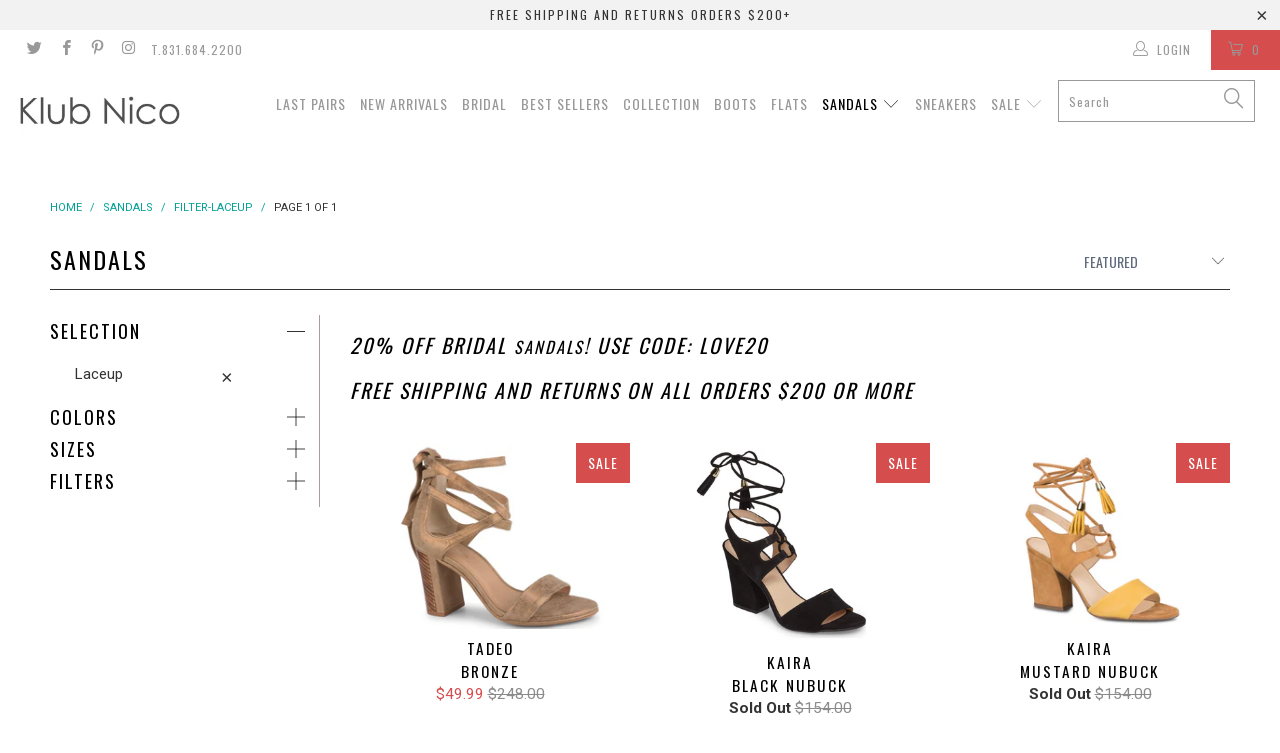

--- FILE ---
content_type: text/html; charset=utf-8
request_url: https://klubnico.com/collections/sandals/filter-laceup
body_size: 20859
content:


 <!DOCTYPE html> <!--[if lt IE 7 ]> <html class="ie ie6" lang="en"> <![endif]--> <!--[if IE 7 ]> <html class="ie ie7" lang="en"> <![endif]--> <!--[if IE 8 ]> <html class="ie ie8" lang="en"> <![endif]--> <!--[if IE 9 ]> <html class="ie ie9" lang="en"> <![endif]--> <!--[if (gte IE 10)|!(IE)]> <!--> <html lang="en"> <!-- <![endif]--> <head> <meta name="google-site-verification" content="7Di-j_HTaPEdVk5J3_UfSfx7tFSVZC8-gIWZXFtRsX4" /> <meta name="google-site-verification" content="uayyiLlVSXq2eJ7E0zDRH_sCOGfFTgKV3kwsL9iLuFU" /> <meta charset="utf-8"> <meta http-equiv="cleartype" content="on"> <meta name="robots" content="index,follow"> <meta name="p:domain_verify" content="b10792dd20d0900b17be2e1995b8a708"/> <base href="/"> <!-- Custom Fonts --> <link href="//fonts.googleapis.com/css?family=.|Oswald:light,normal,bold|Oswald:light,normal,bold|Droid+Sans:light,normal,bold|Roboto:light,normal,bold" rel="stylesheet" type="text/css" /> <!-- Stylesheets for Turbo 1.2.4 --> <link href="//klubnico.com/cdn/shop/t/12/assets/styles.scss.css?v=17600360096988506281656516574" rel="stylesheet" type="text/css" media="all" /> <title>Sandals Tagged "filter-laceup" - Klub Nico</title> <meta name="description" content="20% OFF BRIDAL SANDALS! USE CODE: LOVE20 Free Shipping and Returns on all orders $200 or more  Tagged &quot;filter-laceup&quot;." /> <meta name="author" content="Klub Nico"> <meta property="og:url" content="https://klubnico.com/collections/sandals/filter-laceup"> <meta property="og:site_name" content="Klub Nico"> <meta property="og:type" content="product.group"> <meta property="og:title" content="Sandals"> <meta property="og:image" content="http://klubnico.com/cdn/shop/products/Tadeo-Bronze-31326_600x.gif?v=1571545819"> <meta property="og:image:secure_url" content="https://klubnico.com/cdn/shop/products/Tadeo-Bronze-31326_600x.gif?v=1571545819"> <meta property="og:description" content="20% OFF BRIDAL SANDALS! USE CODE: LOVE20 Free  and Returns on all orders $200 or more "> <meta name="twitter:card" content="summary"> <!-- Mobile Specific Metas --> <meta name="HandheldFriendly" content="True"> <meta name="MobileOptimized" content="320"> <meta name="viewport" content="width=device-width,initial-scale=1"> <meta name="theme-color" content="#ffffff"> <link rel="shortcut icon" type="image/x-icon" href="//klubnico.com/cdn/shop/t/12/assets/favicon.png?v=14225770599283753701555975645"> <link rel="canonical" href="https://klubnico.com/collections/sandals/filter-laceup" /> <!-- Left Foot Software  --> <!-- Angular.js --> <script type="text/javascript" src="https://ajax.googleapis.com/ajax/libs/angularjs/1.3.20/angular.js"></script> <script type="text/javascript" src="https://ajax.googleapis.com/ajax/libs/angularjs/1.3.20/angular-route.js"></script> <script async type="text/javascript" src="https://cdnjs.cloudflare.com/ajax/libs/spin.js/1.2.7/spin.min.js"></script> <script async type="text/javascript" src="https://rawgit.com/darthwade/angular-loading/master/angular-loading.min.js"></script> <link rel="stylesheet" type="text/css" href="//rawgit.com/darthwade/angular-loading/master/angular-loading.css"/> <script src="//klubnico.com/cdn/shop/t/12/assets/swatches.js?v=110119927653645253361598046000" type="text/javascript"></script> <script src="//klubnico.com/cdn/shop/t/12/assets/optionselector.js?v=179522305727367714581555975648" type="text/javascript"></script> <script src="//klubnico.com/cdn/shop/t/12/assets/LeftFootSoftware.js?v=53120546018063615771631708621" type="text/javascript"></script> <!-- End Left Foot Software --> <script>window.performance && window.performance.mark && window.performance.mark('shopify.content_for_header.start');</script> <meta name="google-site-verification" content="3xqQkdCB5JUD0uCUMOHJmdL1zLgTVUbxB8tQaYzMxW4"> <meta id="shopify-digital-wallet" name="shopify-digital-wallet" content="/18683543/digital_wallets/dialog"> <meta name="shopify-checkout-api-token" content="897776201edc24383f02cb68667e6905"> <meta id="in-context-paypal-metadata" data-shop-id="18683543" data-venmo-supported="false" data-environment="production" data-locale="en_US" data-paypal-v4="true" data-currency="USD"> <link rel="alternate" type="application/atom+xml" title="Feed" href="/collections/sandals/filter-laceup.atom" /> <link rel="alternate" type="application/json+oembed" href="https://klubnico.com/collections/sandals/filter-laceup.oembed"> <script async="async" src="/checkouts/internal/preloads.js?locale=en-US"></script> <link rel="preconnect" href="https://shop.app" crossorigin="anonymous"> <script async="async" src="https://shop.app/checkouts/internal/preloads.js?locale=en-US&shop_id=18683543" crossorigin="anonymous"></script> <script id="apple-pay-shop-capabilities" type="application/json">{"shopId":18683543,"countryCode":"US","currencyCode":"USD","merchantCapabilities":["supports3DS"],"merchantId":"gid:\/\/shopify\/Shop\/18683543","merchantName":"Klub Nico","requiredBillingContactFields":["postalAddress","email","phone"],"requiredShippingContactFields":["postalAddress","email","phone"],"shippingType":"shipping","supportedNetworks":["visa","masterCard","amex","discover","elo","jcb"],"total":{"type":"pending","label":"Klub Nico","amount":"1.00"},"shopifyPaymentsEnabled":true,"supportsSubscriptions":true}</script> <script id="shopify-features" type="application/json">{"accessToken":"897776201edc24383f02cb68667e6905","betas":["rich-media-storefront-analytics"],"domain":"klubnico.com","predictiveSearch":true,"shopId":18683543,"locale":"en"}</script> <script>var Shopify = Shopify || {};
Shopify.shop = "klubnico.myshopify.com";
Shopify.locale = "en";
Shopify.currency = {"active":"USD","rate":"1.0"};
Shopify.country = "US";
Shopify.theme = {"name":"Turbo","id":46626177142,"schema_name":null,"schema_version":null,"theme_store_id":null,"role":"main"};
Shopify.theme.handle = "null";
Shopify.theme.style = {"id":null,"handle":null};
Shopify.cdnHost = "klubnico.com/cdn";
Shopify.routes = Shopify.routes || {};
Shopify.routes.root = "/";</script> <script type="module">!function(o){(o.Shopify=o.Shopify||{}).modules=!0}(window);</script> <script>!function(o){function n(){var o=[];function n(){o.push(Array.prototype.slice.apply(arguments))}return n.q=o,n}var t=o.Shopify=o.Shopify||{};t.loadFeatures=n(),t.autoloadFeatures=n()}(window);</script> <script>
  window.ShopifyPay = window.ShopifyPay || {};
  window.ShopifyPay.apiHost = "shop.app\/pay";
  window.ShopifyPay.redirectState = null;</script> <script id="shop-js-analytics" type="application/json">{"pageType":"collection"}</script> <script defer="defer" async type="module" src="//klubnico.com/cdn/shopifycloud/shop-js/modules/v2/client.init-shop-cart-sync_BT-GjEfc.en.esm.js"></script> <script defer="defer" async type="module" src="//klubnico.com/cdn/shopifycloud/shop-js/modules/v2/chunk.common_D58fp_Oc.esm.js"></script> <script defer="defer" async type="module" src="//klubnico.com/cdn/shopifycloud/shop-js/modules/v2/chunk.modal_xMitdFEc.esm.js"></script> <script type="module">
  await import("//klubnico.com/cdn/shopifycloud/shop-js/modules/v2/client.init-shop-cart-sync_BT-GjEfc.en.esm.js");
await import("//klubnico.com/cdn/shopifycloud/shop-js/modules/v2/chunk.common_D58fp_Oc.esm.js");
await import("//klubnico.com/cdn/shopifycloud/shop-js/modules/v2/chunk.modal_xMitdFEc.esm.js");

  window.Shopify.SignInWithShop?.initShopCartSync?.({"fedCMEnabled":true,"windoidEnabled":true});</script> <script>
  window.Shopify = window.Shopify || {};
  if (!window.Shopify.featureAssets) window.Shopify.featureAssets = {};
  window.Shopify.featureAssets['shop-js'] = {"shop-cart-sync":["modules/v2/client.shop-cart-sync_DZOKe7Ll.en.esm.js","modules/v2/chunk.common_D58fp_Oc.esm.js","modules/v2/chunk.modal_xMitdFEc.esm.js"],"init-fed-cm":["modules/v2/client.init-fed-cm_B6oLuCjv.en.esm.js","modules/v2/chunk.common_D58fp_Oc.esm.js","modules/v2/chunk.modal_xMitdFEc.esm.js"],"shop-cash-offers":["modules/v2/client.shop-cash-offers_D2sdYoxE.en.esm.js","modules/v2/chunk.common_D58fp_Oc.esm.js","modules/v2/chunk.modal_xMitdFEc.esm.js"],"shop-login-button":["modules/v2/client.shop-login-button_QeVjl5Y3.en.esm.js","modules/v2/chunk.common_D58fp_Oc.esm.js","modules/v2/chunk.modal_xMitdFEc.esm.js"],"pay-button":["modules/v2/client.pay-button_DXTOsIq6.en.esm.js","modules/v2/chunk.common_D58fp_Oc.esm.js","modules/v2/chunk.modal_xMitdFEc.esm.js"],"shop-button":["modules/v2/client.shop-button_DQZHx9pm.en.esm.js","modules/v2/chunk.common_D58fp_Oc.esm.js","modules/v2/chunk.modal_xMitdFEc.esm.js"],"avatar":["modules/v2/client.avatar_BTnouDA3.en.esm.js"],"init-windoid":["modules/v2/client.init-windoid_CR1B-cfM.en.esm.js","modules/v2/chunk.common_D58fp_Oc.esm.js","modules/v2/chunk.modal_xMitdFEc.esm.js"],"init-shop-for-new-customer-accounts":["modules/v2/client.init-shop-for-new-customer-accounts_C_vY_xzh.en.esm.js","modules/v2/client.shop-login-button_QeVjl5Y3.en.esm.js","modules/v2/chunk.common_D58fp_Oc.esm.js","modules/v2/chunk.modal_xMitdFEc.esm.js"],"init-shop-email-lookup-coordinator":["modules/v2/client.init-shop-email-lookup-coordinator_BI7n9ZSv.en.esm.js","modules/v2/chunk.common_D58fp_Oc.esm.js","modules/v2/chunk.modal_xMitdFEc.esm.js"],"init-shop-cart-sync":["modules/v2/client.init-shop-cart-sync_BT-GjEfc.en.esm.js","modules/v2/chunk.common_D58fp_Oc.esm.js","modules/v2/chunk.modal_xMitdFEc.esm.js"],"shop-toast-manager":["modules/v2/client.shop-toast-manager_DiYdP3xc.en.esm.js","modules/v2/chunk.common_D58fp_Oc.esm.js","modules/v2/chunk.modal_xMitdFEc.esm.js"],"init-customer-accounts":["modules/v2/client.init-customer-accounts_D9ZNqS-Q.en.esm.js","modules/v2/client.shop-login-button_QeVjl5Y3.en.esm.js","modules/v2/chunk.common_D58fp_Oc.esm.js","modules/v2/chunk.modal_xMitdFEc.esm.js"],"init-customer-accounts-sign-up":["modules/v2/client.init-customer-accounts-sign-up_iGw4briv.en.esm.js","modules/v2/client.shop-login-button_QeVjl5Y3.en.esm.js","modules/v2/chunk.common_D58fp_Oc.esm.js","modules/v2/chunk.modal_xMitdFEc.esm.js"],"shop-follow-button":["modules/v2/client.shop-follow-button_CqMgW2wH.en.esm.js","modules/v2/chunk.common_D58fp_Oc.esm.js","modules/v2/chunk.modal_xMitdFEc.esm.js"],"checkout-modal":["modules/v2/client.checkout-modal_xHeaAweL.en.esm.js","modules/v2/chunk.common_D58fp_Oc.esm.js","modules/v2/chunk.modal_xMitdFEc.esm.js"],"shop-login":["modules/v2/client.shop-login_D91U-Q7h.en.esm.js","modules/v2/chunk.common_D58fp_Oc.esm.js","modules/v2/chunk.modal_xMitdFEc.esm.js"],"lead-capture":["modules/v2/client.lead-capture_BJmE1dJe.en.esm.js","modules/v2/chunk.common_D58fp_Oc.esm.js","modules/v2/chunk.modal_xMitdFEc.esm.js"],"payment-terms":["modules/v2/client.payment-terms_Ci9AEqFq.en.esm.js","modules/v2/chunk.common_D58fp_Oc.esm.js","modules/v2/chunk.modal_xMitdFEc.esm.js"]};</script> <script>(function() {
  var isLoaded = false;
  function asyncLoad() {
    if (isLoaded) return;
    isLoaded = true;
    var urls = ["https:\/\/chimpstatic.com\/mcjs-connected\/js\/users\/0e7c727bad9b7e3f213ba62f5\/04bc5309d79265d8f6f363300.js?shop=klubnico.myshopify.com","\/\/cdn.ywxi.net\/js\/partner-shopify.js?shop=klubnico.myshopify.com","https:\/\/www.storeya.com\/externalscript\/exitpop?id=034B8008\u0026c=809\u0026shop=klubnico.myshopify.com","https:\/\/www.storeya.com\/externalscript\/couponpop\/034B8008?\u0026c=608\u0026shop=klubnico.myshopify.com","\/\/cdn.shopify.com\/s\/files\/1\/0875\/2064\/files\/easyvideo-2.0.0.js?shop=klubnico.myshopify.com"];
    for (var i = 0; i <urls.length; i++) {
      var s = document.createElement('script');
      s.type = 'text/javascript';
      s.async = true;
      s.src = urls[i];
      var x = document.getElementsByTagName('script')[0];
      x.parentNode.insertBefore(s, x);
    }
  };
  if(window.attachEvent) {
    window.attachEvent('onload', asyncLoad);
  } else {
    window.addEventListener('load', asyncLoad, false);
  }
})();</script> <script id="__st">var __st={"a":18683543,"offset":-28800,"reqid":"3e260859-a1a8-4595-bc9c-bc7ceef95470-1769400298","pageurl":"klubnico.com\/collections\/sandals\/filter-laceup","u":"5d0b0886c65f","p":"collection","rtyp":"collection","rid":441938320};</script> <script>window.ShopifyPaypalV4VisibilityTracking = true;</script> <script id="captcha-bootstrap">!function(){'use strict';const t='contact',e='account',n='new_comment',o=[[t,t],['blogs',n],['comments',n],[t,'customer']],c=[[e,'customer_login'],[e,'guest_login'],[e,'recover_customer_password'],[e,'create_customer']],r=t=>t.map((([t,e])=>`form[action*='/${t}']:not([data-nocaptcha='true']) input[name='form_type'][value='${e}']`)).join(','),a=t=>()=>t?[...document.querySelectorAll(t)].map((t=>t.form)):[];function s(){const t=[...o],e=r(t);return a(e)}const i='password',u='form_key',d=['recaptcha-v3-token','g-recaptcha-response','h-captcha-response',i],f=()=>{try{return window.sessionStorage}catch{return}},m='__shopify_v',_=t=>t.elements[u];function p(t,e,n=!1){try{const o=window.sessionStorage,c=JSON.parse(o.getItem(e)),{data:r}=function(t){const{data:e,action:n}=t;return t[m]||n?{data:e,action:n}:{data:t,action:n}}(c);for(const[e,n]of Object.entries(r))t.elements[e]&&(t.elements[e].value=n);n&&o.removeItem(e)}catch(o){console.error('form repopulation failed',{error:o})}}const l='form_type',E='cptcha';function T(t){t.dataset[E]=!0}const w=window,h=w.document,L='Shopify',v='ce_forms',y='captcha';let A=!1;((t,e)=>{const n=(g='f06e6c50-85a8-45c8-87d0-21a2b65856fe',I='https://cdn.shopify.com/shopifycloud/storefront-forms-hcaptcha/ce_storefront_forms_captcha_hcaptcha.v1.5.2.iife.js',D={infoText:'Protected by hCaptcha',privacyText:'Privacy',termsText:'Terms'},(t,e,n)=>{const o=w[L][v],c=o.bindForm;if(c)return c(t,g,e,D).then(n);var r;o.q.push([[t,g,e,D],n]),r=I,A||(h.body.append(Object.assign(h.createElement('script'),{id:'captcha-provider',async:!0,src:r})),A=!0)});var g,I,D;w[L]=w[L]||{},w[L][v]=w[L][v]||{},w[L][v].q=[],w[L][y]=w[L][y]||{},w[L][y].protect=function(t,e){n(t,void 0,e),T(t)},Object.freeze(w[L][y]),function(t,e,n,w,h,L){const[v,y,A,g]=function(t,e,n){const i=e?o:[],u=t?c:[],d=[...i,...u],f=r(d),m=r(i),_=r(d.filter((([t,e])=>n.includes(e))));return[a(f),a(m),a(_),s()]}(w,h,L),I=t=>{const e=t.target;return e instanceof HTMLFormElement?e:e&&e.form},D=t=>v().includes(t);t.addEventListener('submit',(t=>{const e=I(t);if(!e)return;const n=D(e)&&!e.dataset.hcaptchaBound&&!e.dataset.recaptchaBound,o=_(e),c=g().includes(e)&&(!o||!o.value);(n||c)&&t.preventDefault(),c&&!n&&(function(t){try{if(!f())return;!function(t){const e=f();if(!e)return;const n=_(t);if(!n)return;const o=n.value;o&&e.removeItem(o)}(t);const e=Array.from(Array(32),(()=>Math.random().toString(36)[2])).join('');!function(t,e){_(t)||t.append(Object.assign(document.createElement('input'),{type:'hidden',name:u})),t.elements[u].value=e}(t,e),function(t,e){const n=f();if(!n)return;const o=[...t.querySelectorAll(`input[type='${i}']`)].map((({name:t})=>t)),c=[...d,...o],r={};for(const[a,s]of new FormData(t).entries())c.includes(a)||(r[a]=s);n.setItem(e,JSON.stringify({[m]:1,action:t.action,data:r}))}(t,e)}catch(e){console.error('failed to persist form',e)}}(e),e.submit())}));const S=(t,e)=>{t&&!t.dataset[E]&&(n(t,e.some((e=>e===t))),T(t))};for(const o of['focusin','change'])t.addEventListener(o,(t=>{const e=I(t);D(e)&&S(e,y())}));const B=e.get('form_key'),M=e.get(l),P=B&&M;t.addEventListener('DOMContentLoaded',(()=>{const t=y();if(P)for(const e of t)e.elements[l].value===M&&p(e,B);[...new Set([...A(),...v().filter((t=>'true'===t.dataset.shopifyCaptcha))])].forEach((e=>S(e,t)))}))}(h,new URLSearchParams(w.location.search),n,t,e,['guest_login'])})(!0,!0)}();</script> <script integrity="sha256-4kQ18oKyAcykRKYeNunJcIwy7WH5gtpwJnB7kiuLZ1E=" data-source-attribution="shopify.loadfeatures" defer="defer" src="//klubnico.com/cdn/shopifycloud/storefront/assets/storefront/load_feature-a0a9edcb.js" crossorigin="anonymous"></script> <script crossorigin="anonymous" defer="defer" src="//klubnico.com/cdn/shopifycloud/storefront/assets/shopify_pay/storefront-65b4c6d7.js?v=20250812"></script> <script data-source-attribution="shopify.dynamic_checkout.dynamic.init">var Shopify=Shopify||{};Shopify.PaymentButton=Shopify.PaymentButton||{isStorefrontPortableWallets:!0,init:function(){window.Shopify.PaymentButton.init=function(){};var t=document.createElement("script");t.src="https://klubnico.com/cdn/shopifycloud/portable-wallets/latest/portable-wallets.en.js",t.type="module",document.head.appendChild(t)}};</script> <script data-source-attribution="shopify.dynamic_checkout.buyer_consent">
  function portableWalletsHideBuyerConsent(e){var t=document.getElementById("shopify-buyer-consent"),n=document.getElementById("shopify-subscription-policy-button");t&&n&&(t.classList.add("hidden"),t.setAttribute("aria-hidden","true"),n.removeEventListener("click",e))}function portableWalletsShowBuyerConsent(e){var t=document.getElementById("shopify-buyer-consent"),n=document.getElementById("shopify-subscription-policy-button");t&&n&&(t.classList.remove("hidden"),t.removeAttribute("aria-hidden"),n.addEventListener("click",e))}window.Shopify?.PaymentButton&&(window.Shopify.PaymentButton.hideBuyerConsent=portableWalletsHideBuyerConsent,window.Shopify.PaymentButton.showBuyerConsent=portableWalletsShowBuyerConsent);</script> <script data-source-attribution="shopify.dynamic_checkout.cart.bootstrap">document.addEventListener("DOMContentLoaded",(function(){function t(){return document.querySelector("shopify-accelerated-checkout-cart, shopify-accelerated-checkout")}if(t())Shopify.PaymentButton.init();else{new MutationObserver((function(e,n){t()&&(Shopify.PaymentButton.init(),n.disconnect())})).observe(document.body,{childList:!0,subtree:!0})}}));</script> <link id="shopify-accelerated-checkout-styles" rel="stylesheet" media="screen" href="https://klubnico.com/cdn/shopifycloud/portable-wallets/latest/accelerated-checkout-backwards-compat.css" crossorigin="anonymous">
<style id="shopify-accelerated-checkout-cart">
        #shopify-buyer-consent {
  margin-top: 1em;
  display: inline-block;
  width: 100%;
}

#shopify-buyer-consent.hidden {
  display: none;
}

#shopify-subscription-policy-button {
  background: none;
  border: none;
  padding: 0;
  text-decoration: underline;
  font-size: inherit;
  cursor: pointer;
}

#shopify-subscription-policy-button::before {
  box-shadow: none;
}

      </style>

 <script>window.performance && window.performance.mark && window.performance.mark('shopify.content_for_header.end');</script> <!-- Google Code for Remarketing Tag --> <!--------------------------------------------------
Remarketing tags may not be associated with personally identifiable information or placed on pages related to sensitive categories. See more information and instructions on how to setup the tag on: http://google.com/ads/remarketingsetup
---------------------------------------------------> <script type="text/javascript">
/* <![CDATA[ */
var google_conversion_id = 926745438;
var google_custom_params = window.google_tag_params;
var google_remarketing_only = true;
/* ]]> */</script> <script type="text/javascript" src="//www.googleadservices.com/pagead/conversion.js"></script> <noscript> <div style="display:inline;"> <img height="1" width="1" style="border-style:none;" alt="" src="//googleads.g.doubleclick.net/pagead/viewthroughconversion/926745438/?guid=ON&amp;script=0"/></div></noscript> <!-- Pinterest Tag --> <script type="text/javascript">
!function(e){if(!window.pintrk){window.pintrk=function()
{window.pintrk.queue.push(Array.prototype.slice.call(arguments))};var
n=window.pintrk;n.queue=[],n.version="3.0";var
t=document.createElement("script");t.async=!0,t.src=e;var
r=document.getElementsByTagName("script")[0];r.parentNode.insertBefore(t,r)}}
("https://s.pinimg.com/ct/core.js"); 

pintrk('load','2621060463626', { em: '', });
pintrk('page');</script> <noscript> <img height="1" width="1" style="display:none;" alt=""
src="https://ct.pinterest.com/v3/?tid=2621060463626&noscript=1" /></noscript> <script type='text/javascript'>var jiltStorefrontParams = {"capture_email_on_add_to_cart":1,"platform":"shopify","popover_dismiss_message":"Your email and cart are saved so we can send you email reminders about this order.","shop_uuid":"0971f94a-5f38-4672-8a17-a5a22ba14a43","signup_form":{"enabled":true,"name_fields_enabled":true,"seconds_delay":2,"exit_intent":false,"heading":"10% Discount","content":"Join our mailing list to get 10% off your first order","tags":["KlubNicoShop"],"list_ids":[2187],"button_color":"#f00808","button_text_color":"#000000"}};</script><link href="https://monorail-edge.shopifysvc.com" rel="dns-prefetch">
<script>(function(){if ("sendBeacon" in navigator && "performance" in window) {try {var session_token_from_headers = performance.getEntriesByType('navigation')[0].serverTiming.find(x => x.name == '_s').description;} catch {var session_token_from_headers = undefined;}var session_cookie_matches = document.cookie.match(/_shopify_s=([^;]*)/);var session_token_from_cookie = session_cookie_matches && session_cookie_matches.length === 2 ? session_cookie_matches[1] : "";var session_token = session_token_from_headers || session_token_from_cookie || "";function handle_abandonment_event(e) {var entries = performance.getEntries().filter(function(entry) {return /monorail-edge.shopifysvc.com/.test(entry.name);});if (!window.abandonment_tracked && entries.length === 0) {window.abandonment_tracked = true;var currentMs = Date.now();var navigation_start = performance.timing.navigationStart;var payload = {shop_id: 18683543,url: window.location.href,navigation_start,duration: currentMs - navigation_start,session_token,page_type: "collection"};window.navigator.sendBeacon("https://monorail-edge.shopifysvc.com/v1/produce", JSON.stringify({schema_id: "online_store_buyer_site_abandonment/1.1",payload: payload,metadata: {event_created_at_ms: currentMs,event_sent_at_ms: currentMs}}));}}window.addEventListener('pagehide', handle_abandonment_event);}}());</script>
<script id="web-pixels-manager-setup">(function e(e,d,r,n,o){if(void 0===o&&(o={}),!Boolean(null===(a=null===(i=window.Shopify)||void 0===i?void 0:i.analytics)||void 0===a?void 0:a.replayQueue)){var i,a;window.Shopify=window.Shopify||{};var t=window.Shopify;t.analytics=t.analytics||{};var s=t.analytics;s.replayQueue=[],s.publish=function(e,d,r){return s.replayQueue.push([e,d,r]),!0};try{self.performance.mark("wpm:start")}catch(e){}var l=function(){var e={modern:/Edge?\/(1{2}[4-9]|1[2-9]\d|[2-9]\d{2}|\d{4,})\.\d+(\.\d+|)|Firefox\/(1{2}[4-9]|1[2-9]\d|[2-9]\d{2}|\d{4,})\.\d+(\.\d+|)|Chrom(ium|e)\/(9{2}|\d{3,})\.\d+(\.\d+|)|(Maci|X1{2}).+ Version\/(15\.\d+|(1[6-9]|[2-9]\d|\d{3,})\.\d+)([,.]\d+|)( \(\w+\)|)( Mobile\/\w+|) Safari\/|Chrome.+OPR\/(9{2}|\d{3,})\.\d+\.\d+|(CPU[ +]OS|iPhone[ +]OS|CPU[ +]iPhone|CPU IPhone OS|CPU iPad OS)[ +]+(15[._]\d+|(1[6-9]|[2-9]\d|\d{3,})[._]\d+)([._]\d+|)|Android:?[ /-](13[3-9]|1[4-9]\d|[2-9]\d{2}|\d{4,})(\.\d+|)(\.\d+|)|Android.+Firefox\/(13[5-9]|1[4-9]\d|[2-9]\d{2}|\d{4,})\.\d+(\.\d+|)|Android.+Chrom(ium|e)\/(13[3-9]|1[4-9]\d|[2-9]\d{2}|\d{4,})\.\d+(\.\d+|)|SamsungBrowser\/([2-9]\d|\d{3,})\.\d+/,legacy:/Edge?\/(1[6-9]|[2-9]\d|\d{3,})\.\d+(\.\d+|)|Firefox\/(5[4-9]|[6-9]\d|\d{3,})\.\d+(\.\d+|)|Chrom(ium|e)\/(5[1-9]|[6-9]\d|\d{3,})\.\d+(\.\d+|)([\d.]+$|.*Safari\/(?![\d.]+ Edge\/[\d.]+$))|(Maci|X1{2}).+ Version\/(10\.\d+|(1[1-9]|[2-9]\d|\d{3,})\.\d+)([,.]\d+|)( \(\w+\)|)( Mobile\/\w+|) Safari\/|Chrome.+OPR\/(3[89]|[4-9]\d|\d{3,})\.\d+\.\d+|(CPU[ +]OS|iPhone[ +]OS|CPU[ +]iPhone|CPU IPhone OS|CPU iPad OS)[ +]+(10[._]\d+|(1[1-9]|[2-9]\d|\d{3,})[._]\d+)([._]\d+|)|Android:?[ /-](13[3-9]|1[4-9]\d|[2-9]\d{2}|\d{4,})(\.\d+|)(\.\d+|)|Mobile Safari.+OPR\/([89]\d|\d{3,})\.\d+\.\d+|Android.+Firefox\/(13[5-9]|1[4-9]\d|[2-9]\d{2}|\d{4,})\.\d+(\.\d+|)|Android.+Chrom(ium|e)\/(13[3-9]|1[4-9]\d|[2-9]\d{2}|\d{4,})\.\d+(\.\d+|)|Android.+(UC? ?Browser|UCWEB|U3)[ /]?(15\.([5-9]|\d{2,})|(1[6-9]|[2-9]\d|\d{3,})\.\d+)\.\d+|SamsungBrowser\/(5\.\d+|([6-9]|\d{2,})\.\d+)|Android.+MQ{2}Browser\/(14(\.(9|\d{2,})|)|(1[5-9]|[2-9]\d|\d{3,})(\.\d+|))(\.\d+|)|K[Aa][Ii]OS\/(3\.\d+|([4-9]|\d{2,})\.\d+)(\.\d+|)/},d=e.modern,r=e.legacy,n=navigator.userAgent;return n.match(d)?"modern":n.match(r)?"legacy":"unknown"}(),u="modern"===l?"modern":"legacy",c=(null!=n?n:{modern:"",legacy:""})[u],f=function(e){return[e.baseUrl,"/wpm","/b",e.hashVersion,"modern"===e.buildTarget?"m":"l",".js"].join("")}({baseUrl:d,hashVersion:r,buildTarget:u}),m=function(e){var d=e.version,r=e.bundleTarget,n=e.surface,o=e.pageUrl,i=e.monorailEndpoint;return{emit:function(e){var a=e.status,t=e.errorMsg,s=(new Date).getTime(),l=JSON.stringify({metadata:{event_sent_at_ms:s},events:[{schema_id:"web_pixels_manager_load/3.1",payload:{version:d,bundle_target:r,page_url:o,status:a,surface:n,error_msg:t},metadata:{event_created_at_ms:s}}]});if(!i)return console&&console.warn&&console.warn("[Web Pixels Manager] No Monorail endpoint provided, skipping logging."),!1;try{return self.navigator.sendBeacon.bind(self.navigator)(i,l)}catch(e){}var u=new XMLHttpRequest;try{return u.open("POST",i,!0),u.setRequestHeader("Content-Type","text/plain"),u.send(l),!0}catch(e){return console&&console.warn&&console.warn("[Web Pixels Manager] Got an unhandled error while logging to Monorail."),!1}}}}({version:r,bundleTarget:l,surface:e.surface,pageUrl:self.location.href,monorailEndpoint:e.monorailEndpoint});try{o.browserTarget=l,function(e){var d=e.src,r=e.async,n=void 0===r||r,o=e.onload,i=e.onerror,a=e.sri,t=e.scriptDataAttributes,s=void 0===t?{}:t,l=document.createElement("script"),u=document.querySelector("head"),c=document.querySelector("body");if(l.async=n,l.src=d,a&&(l.integrity=a,l.crossOrigin="anonymous"),s)for(var f in s)if(Object.prototype.hasOwnProperty.call(s,f))try{l.dataset[f]=s[f]}catch(e){}if(o&&l.addEventListener("load",o),i&&l.addEventListener("error",i),u)u.appendChild(l);else{if(!c)throw new Error("Did not find a head or body element to append the script");c.appendChild(l)}}({src:f,async:!0,onload:function(){if(!function(){var e,d;return Boolean(null===(d=null===(e=window.Shopify)||void 0===e?void 0:e.analytics)||void 0===d?void 0:d.initialized)}()){var d=window.webPixelsManager.init(e)||void 0;if(d){var r=window.Shopify.analytics;r.replayQueue.forEach((function(e){var r=e[0],n=e[1],o=e[2];d.publishCustomEvent(r,n,o)})),r.replayQueue=[],r.publish=d.publishCustomEvent,r.visitor=d.visitor,r.initialized=!0}}},onerror:function(){return m.emit({status:"failed",errorMsg:"".concat(f," has failed to load")})},sri:function(e){var d=/^sha384-[A-Za-z0-9+/=]+$/;return"string"==typeof e&&d.test(e)}(c)?c:"",scriptDataAttributes:o}),m.emit({status:"loading"})}catch(e){m.emit({status:"failed",errorMsg:(null==e?void 0:e.message)||"Unknown error"})}}})({shopId: 18683543,storefrontBaseUrl: "https://klubnico.com",extensionsBaseUrl: "https://extensions.shopifycdn.com/cdn/shopifycloud/web-pixels-manager",monorailEndpoint: "https://monorail-edge.shopifysvc.com/unstable/produce_batch",surface: "storefront-renderer",enabledBetaFlags: ["2dca8a86"],webPixelsConfigList: [{"id":"358547574","configuration":"{\"config\":\"{\\\"pixel_id\\\":\\\"GT-MJJZK52\\\",\\\"target_country\\\":\\\"US\\\",\\\"gtag_events\\\":[{\\\"type\\\":\\\"purchase\\\",\\\"action_label\\\":\\\"MC-5HS14M3C62\\\"},{\\\"type\\\":\\\"page_view\\\",\\\"action_label\\\":\\\"MC-5HS14M3C62\\\"},{\\\"type\\\":\\\"view_item\\\",\\\"action_label\\\":\\\"MC-5HS14M3C62\\\"}],\\\"enable_monitoring_mode\\\":false}\"}","eventPayloadVersion":"v1","runtimeContext":"OPEN","scriptVersion":"b2a88bafab3e21179ed38636efcd8a93","type":"APP","apiClientId":1780363,"privacyPurposes":[],"dataSharingAdjustments":{"protectedCustomerApprovalScopes":["read_customer_address","read_customer_email","read_customer_name","read_customer_personal_data","read_customer_phone"]}},{"id":"47415414","eventPayloadVersion":"v1","runtimeContext":"LAX","scriptVersion":"1","type":"CUSTOM","privacyPurposes":["MARKETING"],"name":"Meta pixel (migrated)"},{"id":"58654838","eventPayloadVersion":"v1","runtimeContext":"LAX","scriptVersion":"1","type":"CUSTOM","privacyPurposes":["ANALYTICS"],"name":"Google Analytics tag (migrated)"},{"id":"shopify-app-pixel","configuration":"{}","eventPayloadVersion":"v1","runtimeContext":"STRICT","scriptVersion":"0450","apiClientId":"shopify-pixel","type":"APP","privacyPurposes":["ANALYTICS","MARKETING"]},{"id":"shopify-custom-pixel","eventPayloadVersion":"v1","runtimeContext":"LAX","scriptVersion":"0450","apiClientId":"shopify-pixel","type":"CUSTOM","privacyPurposes":["ANALYTICS","MARKETING"]}],isMerchantRequest: false,initData: {"shop":{"name":"Klub Nico","paymentSettings":{"currencyCode":"USD"},"myshopifyDomain":"klubnico.myshopify.com","countryCode":"US","storefrontUrl":"https:\/\/klubnico.com"},"customer":null,"cart":null,"checkout":null,"productVariants":[],"purchasingCompany":null},},"https://klubnico.com/cdn","fcfee988w5aeb613cpc8e4bc33m6693e112",{"modern":"","legacy":""},{"shopId":"18683543","storefrontBaseUrl":"https:\/\/klubnico.com","extensionBaseUrl":"https:\/\/extensions.shopifycdn.com\/cdn\/shopifycloud\/web-pixels-manager","surface":"storefront-renderer","enabledBetaFlags":"[\"2dca8a86\"]","isMerchantRequest":"false","hashVersion":"fcfee988w5aeb613cpc8e4bc33m6693e112","publish":"custom","events":"[[\"page_viewed\",{}],[\"collection_viewed\",{\"collection\":{\"id\":\"441938320\",\"title\":\"Sandals\",\"productVariants\":[{\"price\":{\"amount\":49.99,\"currencyCode\":\"USD\"},\"product\":{\"title\":\"Tadeo\",\"vendor\":\"Klub Nico\",\"id\":\"92945711120\",\"untranslatedTitle\":\"Tadeo\",\"url\":\"\/products\/tadeo-220\",\"type\":\"Footwear\"},\"id\":\"641077379088\",\"image\":{\"src\":\"\/\/klubnico.com\/cdn\/shop\/products\/Tadeo-Bronze-31326.gif?v=1571545819\"},\"sku\":\"00842563113007\",\"title\":\"Bronze \/ 5M\",\"untranslatedTitle\":\"Bronze \/ 5M\"},{\"price\":{\"amount\":49.99,\"currencyCode\":\"USD\"},\"product\":{\"title\":\"Kaira\",\"vendor\":\"Klub Nico\",\"id\":\"32872235024\",\"untranslatedTitle\":\"Kaira\",\"url\":\"\/products\/kaira-001\",\"type\":\"Footwear\"},\"id\":\"279206199312\",\"image\":{\"src\":\"\/\/klubnico.com\/cdn\/shop\/products\/Kaira_Black.jpg?v=1571545747\"},\"sku\":\"00842563103695\",\"title\":\"Black Nubuck \/ 5M\",\"untranslatedTitle\":\"Black Nubuck \/ 5M\"},{\"price\":{\"amount\":49.99,\"currencyCode\":\"USD\"},\"product\":{\"title\":\"Kaira\",\"vendor\":\"Klub Nico\",\"id\":\"32872136720\",\"untranslatedTitle\":\"Kaira\",\"url\":\"\/products\/kaira-721\",\"type\":\"Footwear\"},\"id\":\"279204593680\",\"image\":{\"src\":\"\/\/klubnico.com\/cdn\/shop\/products\/kaira_mustard_4.jpg?v=1571545747\"},\"sku\":\"00840027186093\",\"title\":\"Mustard Nubuck \/ 5M\",\"untranslatedTitle\":\"Mustard Nubuck \/ 5M\"}]}}]]"});</script><script>
  window.ShopifyAnalytics = window.ShopifyAnalytics || {};
  window.ShopifyAnalytics.meta = window.ShopifyAnalytics.meta || {};
  window.ShopifyAnalytics.meta.currency = 'USD';
  var meta = {"products":[{"id":92945711120,"gid":"gid:\/\/shopify\/Product\/92945711120","vendor":"Klub Nico","type":"Footwear","handle":"tadeo-220","variants":[{"id":641077379088,"price":4999,"name":"Tadeo - Bronze \/ 5M","public_title":"Bronze \/ 5M","sku":"00842563113007"},{"id":641077411856,"price":4999,"name":"Tadeo - Bronze \/ 6M","public_title":"Bronze \/ 6M","sku":"00842563108829"},{"id":641077444624,"price":4999,"name":"Tadeo - Bronze \/ 7M","public_title":"Bronze \/ 7M","sku":"00842563108836"},{"id":641077477392,"price":4999,"name":"Tadeo - Bronze \/ 8M","public_title":"Bronze \/ 8M","sku":"00842563108843"},{"id":641077510160,"price":4999,"name":"Tadeo - Bronze \/ 9M","public_title":"Bronze \/ 9M","sku":"00842563108850"},{"id":641077542928,"price":4999,"name":"Tadeo - Bronze \/ 10M","public_title":"Bronze \/ 10M","sku":"00842563108867"},{"id":641077575696,"price":4999,"name":"Tadeo - Bronze \/ 11M","public_title":"Bronze \/ 11M","sku":"00842563113014"}],"remote":false},{"id":32872235024,"gid":"gid:\/\/shopify\/Product\/32872235024","vendor":"Klub Nico","type":"Footwear","handle":"kaira-001","variants":[{"id":279206199312,"price":4999,"name":"Kaira - Black Nubuck \/ 5M","public_title":"Black Nubuck \/ 5M","sku":"00842563103695"},{"id":279206232080,"price":4999,"name":"Kaira - Black Nubuck \/ 6M","public_title":"Black Nubuck \/ 6M","sku":"00842563103701"},{"id":279206264848,"price":4999,"name":"Kaira - Black Nubuck \/ 7M","public_title":"Black Nubuck \/ 7M","sku":"00842563103718"},{"id":279206297616,"price":4999,"name":"Kaira - Black Nubuck \/ 8M","public_title":"Black Nubuck \/ 8M","sku":"00842563103725"},{"id":279206330384,"price":4999,"name":"Kaira - Black Nubuck \/ 9M","public_title":"Black Nubuck \/ 9M","sku":"00842563103732"},{"id":279206363152,"price":4999,"name":"Kaira - Black Nubuck \/ 10M","public_title":"Black Nubuck \/ 10M","sku":"00842563103749"},{"id":279206395920,"price":4999,"name":"Kaira - Black Nubuck \/ 11M","public_title":"Black Nubuck \/ 11M","sku":"00842563103756"}],"remote":false},{"id":32872136720,"gid":"gid:\/\/shopify\/Product\/32872136720","vendor":"Klub Nico","type":"Footwear","handle":"kaira-721","variants":[{"id":279204593680,"price":4999,"name":"Kaira - Mustard Nubuck \/ 5M","public_title":"Mustard Nubuck \/ 5M","sku":"00840027186093"},{"id":279204626448,"price":4999,"name":"Kaira - Mustard Nubuck \/ 6M","public_title":"Mustard Nubuck \/ 6M","sku":"00840027186109"},{"id":279204659216,"price":4999,"name":"Kaira - Mustard Nubuck \/ 7M","public_title":"Mustard Nubuck \/ 7M","sku":"00840027186116"},{"id":279204691984,"price":4999,"name":"Kaira - Mustard Nubuck \/ 8M","public_title":"Mustard Nubuck \/ 8M","sku":"00840027186123"},{"id":279204724752,"price":4999,"name":"Kaira - Mustard Nubuck \/ 9M","public_title":"Mustard Nubuck \/ 9M","sku":"00840027186130"},{"id":279204757520,"price":4999,"name":"Kaira - Mustard Nubuck \/ 10M","public_title":"Mustard Nubuck \/ 10M","sku":"00840027186147"},{"id":279204790288,"price":4999,"name":"Kaira - Mustard Nubuck \/ 11M","public_title":"Mustard Nubuck \/ 11M","sku":"00840027186154"}],"remote":false}],"page":{"pageType":"collection","resourceType":"collection","resourceId":441938320,"requestId":"3e260859-a1a8-4595-bc9c-bc7ceef95470-1769400298"}};
  for (var attr in meta) {
    window.ShopifyAnalytics.meta[attr] = meta[attr];
  }
</script>
<script class="analytics">
  (function () {
    var customDocumentWrite = function(content) {
      var jquery = null;

      if (window.jQuery) {
        jquery = window.jQuery;
      } else if (window.Checkout && window.Checkout.$) {
        jquery = window.Checkout.$;
      }

      if (jquery) {
        jquery('body').append(content);
      }
    };

    var hasLoggedConversion = function(token) {
      if (token) {
        return document.cookie.indexOf('loggedConversion=' + token) !== -1;
      }
      return false;
    }

    var setCookieIfConversion = function(token) {
      if (token) {
        var twoMonthsFromNow = new Date(Date.now());
        twoMonthsFromNow.setMonth(twoMonthsFromNow.getMonth() + 2);

        document.cookie = 'loggedConversion=' + token + '; expires=' + twoMonthsFromNow;
      }
    }

    var trekkie = window.ShopifyAnalytics.lib = window.trekkie = window.trekkie || [];
    if (trekkie.integrations) {
      return;
    }
    trekkie.methods = [
      'identify',
      'page',
      'ready',
      'track',
      'trackForm',
      'trackLink'
    ];
    trekkie.factory = function(method) {
      return function() {
        var args = Array.prototype.slice.call(arguments);
        args.unshift(method);
        trekkie.push(args);
        return trekkie;
      };
    };
    for (var i = 0; i < trekkie.methods.length; i++) {
      var key = trekkie.methods[i];
      trekkie[key] = trekkie.factory(key);
    }
    trekkie.load = function(config) {
      trekkie.config = config || {};
      trekkie.config.initialDocumentCookie = document.cookie;
      var first = document.getElementsByTagName('script')[0];
      var script = document.createElement('script');
      script.type = 'text/javascript';
      script.onerror = function(e) {
        var scriptFallback = document.createElement('script');
        scriptFallback.type = 'text/javascript';
        scriptFallback.onerror = function(error) {
                var Monorail = {
      produce: function produce(monorailDomain, schemaId, payload) {
        var currentMs = new Date().getTime();
        var event = {
          schema_id: schemaId,
          payload: payload,
          metadata: {
            event_created_at_ms: currentMs,
            event_sent_at_ms: currentMs
          }
        };
        return Monorail.sendRequest("https://" + monorailDomain + "/v1/produce", JSON.stringify(event));
      },
      sendRequest: function sendRequest(endpointUrl, payload) {
        // Try the sendBeacon API
        if (window && window.navigator && typeof window.navigator.sendBeacon === 'function' && typeof window.Blob === 'function' && !Monorail.isIos12()) {
          var blobData = new window.Blob([payload], {
            type: 'text/plain'
          });

          if (window.navigator.sendBeacon(endpointUrl, blobData)) {
            return true;
          } // sendBeacon was not successful

        } // XHR beacon

        var xhr = new XMLHttpRequest();

        try {
          xhr.open('POST', endpointUrl);
          xhr.setRequestHeader('Content-Type', 'text/plain');
          xhr.send(payload);
        } catch (e) {
          console.log(e);
        }

        return false;
      },
      isIos12: function isIos12() {
        return window.navigator.userAgent.lastIndexOf('iPhone; CPU iPhone OS 12_') !== -1 || window.navigator.userAgent.lastIndexOf('iPad; CPU OS 12_') !== -1;
      }
    };
    Monorail.produce('monorail-edge.shopifysvc.com',
      'trekkie_storefront_load_errors/1.1',
      {shop_id: 18683543,
      theme_id: 46626177142,
      app_name: "storefront",
      context_url: window.location.href,
      source_url: "//klubnico.com/cdn/s/trekkie.storefront.8d95595f799fbf7e1d32231b9a28fd43b70c67d3.min.js"});

        };
        scriptFallback.async = true;
        scriptFallback.src = '//klubnico.com/cdn/s/trekkie.storefront.8d95595f799fbf7e1d32231b9a28fd43b70c67d3.min.js';
        first.parentNode.insertBefore(scriptFallback, first);
      };
      script.async = true;
      script.src = '//klubnico.com/cdn/s/trekkie.storefront.8d95595f799fbf7e1d32231b9a28fd43b70c67d3.min.js';
      first.parentNode.insertBefore(script, first);
    };
    trekkie.load(
      {"Trekkie":{"appName":"storefront","development":false,"defaultAttributes":{"shopId":18683543,"isMerchantRequest":null,"themeId":46626177142,"themeCityHash":"12589097863212637609","contentLanguage":"en","currency":"USD","eventMetadataId":"d9d882dd-13c5-45da-9148-bb488a56bbfc"},"isServerSideCookieWritingEnabled":true,"monorailRegion":"shop_domain","enabledBetaFlags":["65f19447"]},"Session Attribution":{},"S2S":{"facebookCapiEnabled":false,"source":"trekkie-storefront-renderer","apiClientId":580111}}
    );

    var loaded = false;
    trekkie.ready(function() {
      if (loaded) return;
      loaded = true;

      window.ShopifyAnalytics.lib = window.trekkie;

      var originalDocumentWrite = document.write;
      document.write = customDocumentWrite;
      try { window.ShopifyAnalytics.merchantGoogleAnalytics.call(this); } catch(error) {};
      document.write = originalDocumentWrite;

      window.ShopifyAnalytics.lib.page(null,{"pageType":"collection","resourceType":"collection","resourceId":441938320,"requestId":"3e260859-a1a8-4595-bc9c-bc7ceef95470-1769400298","shopifyEmitted":true});

      var match = window.location.pathname.match(/checkouts\/(.+)\/(thank_you|post_purchase)/)
      var token = match? match[1]: undefined;
      if (!hasLoggedConversion(token)) {
        setCookieIfConversion(token);
        window.ShopifyAnalytics.lib.track("Viewed Product Category",{"currency":"USD","category":"Collection: sandals","collectionName":"sandals","collectionId":441938320,"nonInteraction":true},undefined,undefined,{"shopifyEmitted":true});
      }
    });


        var eventsListenerScript = document.createElement('script');
        eventsListenerScript.async = true;
        eventsListenerScript.src = "//klubnico.com/cdn/shopifycloud/storefront/assets/shop_events_listener-3da45d37.js";
        document.getElementsByTagName('head')[0].appendChild(eventsListenerScript);

})();</script>
  <script>
  if (!window.ga || (window.ga && typeof window.ga !== 'function')) {
    window.ga = function ga() {
      (window.ga.q = window.ga.q || []).push(arguments);
      if (window.Shopify && window.Shopify.analytics && typeof window.Shopify.analytics.publish === 'function') {
        window.Shopify.analytics.publish("ga_stub_called", {}, {sendTo: "google_osp_migration"});
      }
      console.error("Shopify's Google Analytics stub called with:", Array.from(arguments), "\nSee https://help.shopify.com/manual/promoting-marketing/pixels/pixel-migration#google for more information.");
    };
    if (window.Shopify && window.Shopify.analytics && typeof window.Shopify.analytics.publish === 'function') {
      window.Shopify.analytics.publish("ga_stub_initialized", {}, {sendTo: "google_osp_migration"});
    }
  }
</script>
<script
  defer
  src="https://klubnico.com/cdn/shopifycloud/perf-kit/shopify-perf-kit-3.0.4.min.js"
  data-application="storefront-renderer"
  data-shop-id="18683543"
  data-render-region="gcp-us-east1"
  data-page-type="collection"
  data-theme-instance-id="46626177142"
  data-theme-name=""
  data-theme-version=""
  data-monorail-region="shop_domain"
  data-resource-timing-sampling-rate="10"
  data-shs="true"
  data-shs-beacon="true"
  data-shs-export-with-fetch="true"
  data-shs-logs-sample-rate="1"
  data-shs-beacon-endpoint="https://klubnico.com/api/collect"
></script>
</head> <meta name="p:domain_verify" content="b10792dd20d0900b17be2e1995b8a708"/> <body data-ng-app="ShopifyAppLFS" class="collection"> <div id="header"> <div class="promo_banner">
          Free Shipping and Returns orders $200+ <div class="promo_banner-close"></div></div> <div class="top_bar clearfix"> <a href="#menu" class="mobile_nav dropdown_link" data-dropdown-rel="menu"> <div> <span></span> <span></span> <span></span> <span></span></div> <span class="menu_title">Menu</span></a> <a href="https://klubnico.com" title="Klub Nico" class="mobile_logo logo"> <img src="//klubnico.com/cdn/shop/t/12/assets/logo.png?v=137910626478438068491555975648" alt="Klub Nico" /></a> <a href="/search" class="icon-search dropdown_link" title="Search" data-dropdown-rel="search"></a> <div class="cart_container"> <a href="/cart" class="icon-cart mini_cart dropdown_link" title="Cart" data-no-instant> <span class="cart_count">0</span></a></div></div> <div class="dropdown_container center" data-dropdown="search"> <div class="dropdown"> <form action="/search" class="header_search_form"> <input type="hidden" name="type" value="product" /> <span class="icon-search search-submit"></span> <input type="text" name="q" placeholder="Search" autocapitalize="off" autocomplete="off" autocorrect="off" class="search-terms" /></form></div></div> <div class="dropdown_container" data-dropdown="menu"> <div class="dropdown"> <ul class="menu" id="mobile_menu"> <li> <a href="/collections/last-pairs">Last Pairs</a></li> <li> <a href="/collections/new-arrivals">New Arrivals</a></li> <li> <a href="/collections/bridal">Bridal</a></li> <li> <a href="/collections/best-sellers">Best Sellers</a></li> <li> <a href="/collections/all">Collection</a></li> <li> <a href="/collections/boots">Boots</a></li> <li> <a href="/collections/flats">Flats</a></li> <li class="sublink"> <a data-no-instant href="/collections/sandals">Sandals <span class="right icon-down-arrow"></span></a> <ul> <li> <a href="/collections/sandals/Dressy">Dressy</a></li> <li> <a href="/collections/sandals/Casual">Casual</a></li></ul></li> <li> <a href="/collections/sneakers">Sneakers</a></li> <li class="sublink"> <a data-no-instant href="/collections/sale">Sale <span class="right icon-down-arrow"></span></a> <ul> <li> <a href="/collections/clearance/Clearance">Clearance</a></li> <li> <a href="/collections/sale">Sale</a></li></ul></li> <li> <a href="tel:+T.831.684.2200">T.831.684.2200</a></li> <li data-no-instant> <a href="/account/login" id="customer_login_link">Login</a></li></ul></div></div></div> <div class=""> <div class="header "> <div class="promo_banner">
            Free Shipping and Returns orders $200+ <div class="promo_banner-close"></div></div> <div class="top_bar clearfix"> <ul class="social_icons"> <li> <a href="https://twitter.com/klubnico" title="Klub Nico on Twitter" rel="me" target="_blank" class="icon-twitter"></a></li> <li> <a href="https://www.facebook.com/KlubNico/?ref=br_rs" title="Klub Nico on Facebook" rel="me" target="_blank" class="icon-facebook"></a></li> <li> <a href="https://www.pinterest.com/klubnico/" title="Klub Nico on Pinterest" rel="me" target="_blank" class="icon-pinterest"></a></li> <li> <a href="https://www.instagram.com/klubnico/" title="Klub Nico on Instagram" rel="me" target="_blank" class="icon-instagram"></a></li></ul> <ul class="menu left"> <li> <a href="tel:+T.831.684.2200">T.831.684.2200</a></li></ul> <div class="cart_container"> <a href="/cart" class="icon-cart mini_cart dropdown_link" data-no-instant> <span class="cart_count">0</span></a> <div class="cart_content animated fadeIn"> <div class="js-empty-cart__message "> <p class="empty_cart">Your Cart is Empty</p></div> <form action="/checkout" method="post" data-money-format="${{amount}}" data-shop-currency="USD" data-shop-name="Klub Nico" class="js-cart_content__form hidden"> <a class="cart_content__continue-shopping secondary_button">
                  Continue Shopping</a> <ul class="cart_items js-cart_items clearfix"></ul> <hr /> <ul> <li class="cart_subtotal js-cart_subtotal"> <span class="right">$0.00</span> <span>Subtotal</span></li> <li> <input type="submit" class="action_button" value="Checkout" /></li></ul></form></div></div> <ul class="menu right"> <li> <a href="/account" class="icon-user" title="My Account "> <span>Login</span></a></li></ul></div> <div class="main_nav_wrapper"> <div class="main_nav clearfix"> <div class="logo left"> <a href="https://klubnico.com" title="Klub Nico"> <img src="//klubnico.com/cdn/shop/t/12/assets/logo_home.png?v=137910626478438068491555975648" class="secondary_logo" alt="Klub Nico" /> <img src="//klubnico.com/cdn/shop/t/12/assets/logo.png?v=137910626478438068491555975648" class="primary_logo" alt="Klub Nico" /></a></div> <div class="nav"> <ul class="menu align_right"> <li> <a href="/collections/last-pairs" class=" top_link" data-dropdown-rel="last-pairs">Last Pairs</a> <div class="dropdown_container" data-dropdown="last-pairs"> <div class="dropdown menu"> <div class="dropdown_content "></div></div></div></li> <li> <a href="/collections/new-arrivals" class=" top_link" data-dropdown-rel="new-arrivals">New Arrivals</a> <div class="dropdown_container" data-dropdown="new-arrivals"> <div class="dropdown menu"> <div class="dropdown_content "></div></div></div></li> <li> <a href="/collections/bridal" class=" top_link" data-dropdown-rel="bridal">Bridal</a> <div class="dropdown_container" data-dropdown="bridal"> <div class="dropdown menu"> <div class="dropdown_content "></div></div></div></li> <li> <a href="/collections/best-sellers" class=" top_link" data-dropdown-rel="best-sellers">Best Sellers</a> <div class="dropdown_container" data-dropdown="best-sellers"> <div class="dropdown menu"> <div class="dropdown_content "></div></div></div></li> <li> <a href="/collections/all" class=" top_link" data-dropdown-rel="collection">Collection</a> <div class="dropdown_container" data-dropdown="collection"> <div class="dropdown menu"> <div class="dropdown_content "></div></div></div></li> <li> <a href="/collections/boots" class=" top_link" data-dropdown-rel="boots">Boots</a> <div class="dropdown_container" data-dropdown="boots"> <div class="dropdown menu"> <div class="dropdown_content "></div></div></div></li> <li> <a href="/collections/flats" class=" top_link" data-dropdown-rel="flats">Flats</a> <div class="dropdown_container" data-dropdown="flats"> <div class="dropdown menu"> <div class="dropdown_content "></div></div></div></li> <li> <a href="/collections/sandals" class="active dropdown_link" data-dropdown-rel="sandals">Sandals <span class="icon-down-arrow"></span></a> <div class="dropdown_container" data-dropdown="sandals"> <div class="dropdown menu"> <div class="dropdown_content "> <div class="dropdown_column"> <ul class="dropdown_item"> <li> <a href="/collections/sandals/Dressy">Dressy</a></li></ul></div> <div class="dropdown_column"> <ul class="dropdown_item"> <li> <a href="/collections/sandals/Casual">Casual</a></li></ul></div></div></div></div></li> <li> <a href="/collections/sneakers" class=" top_link" data-dropdown-rel="sneakers">Sneakers</a> <div class="dropdown_container" data-dropdown="sneakers"> <div class="dropdown menu"> <div class="dropdown_content "></div></div></div></li> <li> <a href="/collections/sale" class=" dropdown_link" data-dropdown-rel="sale">Sale <span class="icon-down-arrow"></span></a> <div class="dropdown_container" data-dropdown="sale"> <div class="dropdown menu"> <div class="dropdown_content "> <div class="dropdown_column"> <ul class="dropdown_item"> <li> <a href="/collections/clearance/Clearance">Clearance</a></li></ul></div> <div class="dropdown_column"> <ul class="dropdown_item"> <li> <a href="/collections/sale">Sale</a></li></ul></div></div></div></div></li> <li class="search_container"> <form action="/search" class="search_form"> <input type="hidden" name="type" value="product" /> <span class="icon-search search-submit"></span> <input type="text" name="q" placeholder="Search" value="" autocapitalize="off" autocomplete="off" autocorrect="off" /></form></li> <li class="search_link"> <a href="/search" class="icon-search dropdown_link" title="Search" data-dropdown-rel="search"></a></li></ul></div> <div class="dropdown_container center" data-dropdown="search"> <div class="dropdown"> <form action="/search" class="header_search_form"> <input type="hidden" name="type" value="product" /> <span class="icon-search search-submit"></span> <input type="text" name="q" placeholder="Search" autocapitalize="off" autocomplete="off" autocorrect="off" class="search-terms" /></form></div></div></div></div></div></div> <div class="container main content"> <div class="clearfix breadcrumb-collection"> <div class="eight columns breadcrumb_text" itemscope itemtype="http://schema.org/BreadcrumbList"> <span itemprop="itemListElement" itemscope itemtype="http://schema.org/ListItem"> <a href="https://klubnico.com" title="Klub Nico" itemprop="item" class="breadcrumb_link"> <span itemprop="name">Home</span></a></span> <span class="breadcrumb-divider">/</span> <span itemprop="itemListElement" itemscope itemtype="http://schema.org/ListItem"> <a href="/collections/sandals" title="Sandals" itemprop="item" class="breadcrumb_link"> <span itemprop="name">Sandals</span></a></span> <span class="breadcrumb-divider">/</span> <span itemprop="itemListElement" itemscope itemtype="http://schema.org/ListItem"> <a href="/collections/sandals/filter-laceup" title="filter-laceup" itemprop="item"> <span itemprop="name">filter-laceup</span></a></span> <span class="breadcrumb-divider">/</span> Page 1 of 1</div></div> <div class="section clearfix"> <div class="eight columns"> <h1>Sandals</h1></div> <div class="eight columns section_select "> <select name="tag_filter" id="tag_filter" class="tag_filter" style="display:none"> <option  value="/collections/sandals">All Sandals</option> <option  value="/collections/sandals/casual">Casual</option> <option  value="/collections/sandals/clearance">Clearance</option> <option  value="/collections/sandals/colors-beige">colors-beige</option> <option  value="/collections/sandals/colors-black">colors-black</option> <option  value="/collections/sandals/colors-blue">colors-blue</option> <option  value="/collections/sandals/colors-brown">colors-brown</option> <option  value="/collections/sandals/colors-gold">colors-gold</option> <option  value="/collections/sandals/colors-grey">colors-grey</option> <option  value="/collections/sandals/colors-metallic">colors-metallic</option> <option  value="/collections/sandals/colors-off-white">colors-off-white</option> <option  value="/collections/sandals/colors-pink">colors-pink</option> <option  value="/collections/sandals/colors-purple">colors-purple</option> <option  value="/collections/sandals/colors-red">colors-red</option> <option  value="/collections/sandals/colors-silver">colors-silver</option> <option  value="/collections/sandals/colors-white">colors-white</option> <option  value="/collections/sandals/colors-yellow">colors-yellow</option> <option  value="/collections/sandals/dressy">Dressy</option> <option  value="/collections/sandals/dresy">Dresy</option> <option  value="/collections/sandals/filter-almond_toe">filter-almond_toe</option> <option  value="/collections/sandals/filter-ankle_strap">filter-ankle_strap</option> <option  value="/collections/sandals/filter-block_heel">filter-block_heel</option> <option  value="/collections/sandals/filter-bootie">filter-bootie</option> <option  value="/collections/sandals/filter-boots">filter-boots</option> <option  value="/collections/sandals/filter-bridal">filter-bridal</option> <option  value="/collections/sandals/filter-dorsay">filter-dorsay</option> <option  value="/collections/sandals/filter-dressy">filter-dressy</option> <option  value="/collections/sandals/filter-espadrille">filter-espadrille</option> <option  value="/collections/sandals/filter-flats">filter-flats</option> <option  value="/collections/sandals/filter-ghillie">filter-ghillie</option> <option  value="/collections/sandals/filter-heel">filter-heel</option> <option  value="/collections/sandals/filter-high_heel">filter-high_heel</option> <option selected="selected" value="/collections/sandals/filter-laceup">filter-laceup</option> <option  value="/collections/sandals/filter-laser_cut">filter-laser_cut</option> <option  value="/collections/sandals/filter-last-pairs">filter-last pairs</option> <option  value="/collections/sandals/filter-low_heel">filter-low_heel</option> <option  value="/collections/sandals/filter-mid_heel">filter-mid_heel</option> <option  value="/collections/sandals/filter-open_toe">filter-open_toe</option> <option  value="/collections/sandals/filter-platform">filter-platform</option> <option  value="/collections/sandals/filter-pointy_toe">filter-pointy_toe</option> <option  value="/collections/sandals/filter-pump">filter-pump</option> <option  value="/collections/sandals/filter-sale">filter-sale</option> <option  value="/collections/sandals/filter-sandal">filter-sandal</option> <option  value="/collections/sandals/filter-slingback">filter-slingback</option> <option  value="/collections/sandals/filter-slipon">filter-slipon</option> <option  value="/collections/sandals/filter-wedge">filter-wedge</option> <option  value="/collections/sandals/fullprice">fullprice</option> <option  value="/collections/sandals/last-pairs">last pairs</option> <option  value="/collections/sandals/sale">sale</option> <option  value="/collections/sandals/sizes-10">sizes-10</option> <option  value="/collections/sandals/sizes-11">sizes-11</option> <option  value="/collections/sandals/sizes-5">sizes-5</option> <option  value="/collections/sandals/sizes-6">sizes-6</option> <option  value="/collections/sandals/sizes-7">sizes-7</option> <option  value="/collections/sandals/sizes-8">sizes-8</option> <option  value="/collections/sandals/sizes-9">sizes-9</option> <option  value="/collections/sandals/slingback">slingback</option></select> <select class="sort_by" id="sort-by" data-default-sort="manual"> <option value="manual">Featured</option> <option value="best-selling">Best Selling</option> <option value="title-ascending">Alphabetically: A-Z</option> <option value="title-descending">Alphabetically: Z-A</option> <option value="price-ascending">Price: Low to High</option> <option value="price-descending">Price: High to Low</option> <option value="created-descending">Date: New to Old</option> <option value="created-ascending">Date: Old to New</option></select></div> <div class="sixteen columns"> <div class="feature_divider"></div></div></div> <div data-ng-controller="Sidebar" class="sidebar four columns"> <div class="sidebar-wrap"> <h4 class="accordion active">Selection <span class="right icon-toggle"></span></h4> <div class="panel show"> <div class="Selection"> <div class="selected-values"> <div class="selected-value selected-filter"> <span class="filter-label">Laceup</span> <a href="/collections/sandals" title="Remove tag filter-laceup">Laceup</a></div></div></div></div> <h4 class="accordion">Colors <span class="right icon-toggle"></span></h4> <div class="three columns panel"> <ul class="toggle_list color-filter"> <li style="background-color:#cdc0b0" title="Beige" > <span class="color-label">Beige</span> <a href="/collections/sandals/filter-laceup+colors-beige" title="Beige"></a></li> <li style="background-color:#000000" title="Black" > <span class="color-label">Black</span> <a href="/collections/sandals/filter-laceup+colors-black" title="Black"></a></li> <li style="background-color:#6495ed" title="Blue" > <span class="color-label">Blue</span> <a href="/collections/sandals/filter-laceup+colors-blue" title="Blue"></a></li> <li style="background-color:#8b7355" title="Brown" > <span class="color-label">Brown</span> <a href="/collections/sandals/filter-laceup+colors-brown" title="Brown"></a></li> <li style="background-color:#f8f4af" title="Gold" > <span class="color-label">Gold</span> <a href="/collections/sandals/filter-laceup+colors-gold" title="Gold"></a></li> <li style="background-color:#928a8a" title="Grey" > <span class="color-label">Grey</span> <a href="/collections/sandals/filter-laceup+colors-grey" title="Grey"></a></li> <li style="background-color:#c4c4c4" title="Metallic" > <span class="color-label">Metallic</span> <a href="/collections/sandals/filter-laceup+colors-metallic" title="Metallic"></a></li> <li style="background-color:#ffefdb" title="OffWhite" > <span class="color-label">OffWhite</span> <a href="/collections/sandals/filter-laceup+colors-off-white" title="OffWhite"></a></li> <li style="background-color:#ffaeb9" title="Pink" > <span class="color-label">Pink</span> <a href="/collections/sandals/filter-laceup+colors-pink" title="Pink"></a></li> <li style="background-color:#8b4789" title="Purple" > <span class="color-label">Purple</span> <a href="/collections/sandals/filter-laceup+colors-purple" title="Purple"></a></li> <li style="background-color:#cd2626" title="Red" > <span class="color-label">Red</span> <a href="/collections/sandals/filter-laceup+colors-red" title="Red"></a></li> <li style="background-color:#c4c4c4" title="Silver" > <span class="color-label">Silver</span> <a href="/collections/sandals/filter-laceup+colors-silver" title="Silver"></a></li> <li style="background-color:#ffffff" title="White" > <span class="color-label">White</span> <a href="/collections/sandals/filter-laceup+colors-white" title="White"></a></li> <li style="background-color:#eedd82" title="Yellow" > <span class="color-label">Yellow</span> <a href="/collections/sandals/filter-laceup+colors-yellow" title="Yellow"></a></li></ul></div> <h4 class="accordion">Sizes <span class="right icon-toggle"></span></h4> <div class="three columns panel"> <ul class="toggle_list size-filter" id="size_list"> <li  data-sort="10"> <span class="size-label">10</span> <a href="/collections/sandals/filter-laceup+sizes-10" title="Narrow selection to products matching tag sizes-10">10</a></li> <li  data-sort="11"> <span class="size-label">11</span> <a href="/collections/sandals/filter-laceup+sizes-11" title="Narrow selection to products matching tag sizes-11">11</a></li> <li  data-sort="5"> <span class="size-label">5</span> <a href="/collections/sandals/filter-laceup+sizes-5" title="Narrow selection to products matching tag sizes-5">5</a></li> <li  data-sort="6"> <span class="size-label">6</span> <a href="/collections/sandals/filter-laceup+sizes-6" title="Narrow selection to products matching tag sizes-6">6</a></li> <li  data-sort="7"> <span class="size-label">7</span> <a href="/collections/sandals/filter-laceup+sizes-7" title="Narrow selection to products matching tag sizes-7">7</a></li> <li  data-sort="8"> <span class="size-label">8</span> <a href="/collections/sandals/filter-laceup+sizes-8" title="Narrow selection to products matching tag sizes-8">8</a></li> <li  data-sort="9"> <span class="size-label">9</span> <a href="/collections/sandals/filter-laceup+sizes-9" title="Narrow selection to products matching tag sizes-9">9</a></li></ul></div> <h4 class="accordion">Filters <span class="right icon-toggle"></span></h4> <div class="panel"> <ul class="toggle_list style-filter"> <li > <span class="filter-label">Almond Toe</span> <a href="/collections/sandals/filter-laceup+filter-almond_toe" title="Narrow selection to products matching tag filter-almond_toe">Almond Toe</a></li> <li > <span class="filter-label">Ankle Strap</span> <a href="/collections/sandals/filter-laceup+filter-ankle_strap" title="Narrow selection to products matching tag filter-ankle_strap">Ankle Strap</a></li> <li > <span class="filter-label">Block Heel</span> <a href="/collections/sandals/filter-laceup+filter-block_heel" title="Narrow selection to products matching tag filter-block_heel">Block Heel</a></li> <li > <span class="filter-label">Bootie</span> <a href="/collections/sandals/filter-laceup+filter-bootie" title="Narrow selection to products matching tag filter-bootie">Bootie</a></li> <li > <span class="filter-label">Boots</span> <a href="/collections/sandals/filter-laceup+filter-boots" title="Narrow selection to products matching tag filter-boots">Boots</a></li> <li > <span class="filter-label">Bridal</span> <a href="/collections/sandals/filter-laceup+filter-bridal" title="Narrow selection to products matching tag filter-bridal">Bridal</a></li> <li > <span class="filter-label">Dorsay</span> <a href="/collections/sandals/filter-laceup+filter-dorsay" title="Narrow selection to products matching tag filter-dorsay">Dorsay</a></li> <li > <span class="filter-label">Dressy</span> <a href="/collections/sandals/filter-laceup+filter-dressy" title="Narrow selection to products matching tag filter-dressy">Dressy</a></li> <li > <span class="filter-label">Espadrille</span> <a href="/collections/sandals/filter-laceup+filter-espadrille" title="Narrow selection to products matching tag filter-espadrille">Espadrille</a></li> <li > <span class="filter-label">Flats</span> <a href="/collections/sandals/filter-laceup+filter-flats" title="Narrow selection to products matching tag filter-flats">Flats</a></li> <li > <span class="filter-label">Ghillie</span> <a href="/collections/sandals/filter-laceup+filter-ghillie" title="Narrow selection to products matching tag filter-ghillie">Ghillie</a></li> <li > <span class="filter-label">Heel</span> <a href="/collections/sandals/filter-laceup+filter-heel" title="Narrow selection to products matching tag filter-heel">Heel</a></li> <li > <span class="filter-label">High Heel</span> <a href="/collections/sandals/filter-laceup+filter-high_heel" title="Narrow selection to products matching tag filter-high_heel">High Heel</a></li> <li class="active"> <span class="filter-label">Laceup</span> <a href="/collections/sandals" title="Remove tag filter-laceup">Laceup</a></li> <li > <span class="filter-label">Laser Cut</span> <a href="/collections/sandals/filter-laceup+filter-laser_cut" title="Narrow selection to products matching tag filter-laser_cut">Laser Cut</a></li> <li > <span class="filter-label">Last pairs</span> <a href="/collections/sandals/filter-laceup+filter-last-pairs" title="Narrow selection to products matching tag filter-last pairs">Last pairs</a></li> <li > <span class="filter-label">Low Heel</span> <a href="/collections/sandals/filter-laceup+filter-low_heel" title="Narrow selection to products matching tag filter-low_heel">Low Heel</a></li> <li > <span class="filter-label">Mid Heel</span> <a href="/collections/sandals/filter-laceup+filter-mid_heel" title="Narrow selection to products matching tag filter-mid_heel">Mid Heel</a></li> <li > <span class="filter-label">Open Toe</span> <a href="/collections/sandals/filter-laceup+filter-open_toe" title="Narrow selection to products matching tag filter-open_toe">Open Toe</a></li> <li > <span class="filter-label">Platform</span> <a href="/collections/sandals/filter-laceup+filter-platform" title="Narrow selection to products matching tag filter-platform">Platform</a></li> <li > <span class="filter-label">Pointy Toe</span> <a href="/collections/sandals/filter-laceup+filter-pointy_toe" title="Narrow selection to products matching tag filter-pointy_toe">Pointy Toe</a></li> <li > <span class="filter-label">Pump</span> <a href="/collections/sandals/filter-laceup+filter-pump" title="Narrow selection to products matching tag filter-pump">Pump</a></li> <li > <span class="filter-label">Sale</span> <a href="/collections/sandals/filter-laceup+filter-sale" title="Narrow selection to products matching tag filter-sale">Sale</a></li> <li > <span class="filter-label">Sandal</span> <a href="/collections/sandals/filter-laceup+filter-sandal" title="Narrow selection to products matching tag filter-sandal">Sandal</a></li> <li > <span class="filter-label">Slingback</span> <a href="/collections/sandals/filter-laceup+filter-slingback" title="Narrow selection to products matching tag filter-slingback">Slingback</a></li> <li > <span class="filter-label">Slipon</span> <a href="/collections/sandals/filter-laceup+filter-slipon" title="Narrow selection to products matching tag filter-slipon">Slipon</a></li> <li > <span class="filter-label">Wedge</span> <a href="/collections/sandals/filter-laceup+filter-wedge" title="Narrow selection to products matching tag filter-wedge">Wedge</a></li></ul></div> <div class="sidebar_text"></div></div></div> <div class="twelve columns"> <div class="section clearfix collection_description"> <h3></h3> <h3></h3> <h3></h3> <h3> <span style="color: #000000;"> <em></em></span></h3> <h3> <span> <em></em></span></h3> <h3> <span mce-data-marked="1"> <em>20% OFF BRIDAL <span style="font-size: 16.38px;">SANDALS</span>! USE CODE: LOVE20</em></span></h3> <h3> <span> <em>Free Shipping and Returns on all orders $200 or more</em> </span></h3> <h3></h3></div> <div itemtype="http://schema.org/ItemList" class="product-list collection-matrix clearfix"> <script>
          var currentScript = document.currentScript || document.scripts[document.scripts.length - 1];
          var boldVariantIds =[641077379088,641077411856,641077444624,641077477392,641077510160,641077542928,641077575696];
          var boldProductHandle ="tadeo-220";
          var BOLD = BOLD || {};
          BOLD.products = BOLD.products || {};
          BOLD.variant_lookup = BOLD.variant_lookup || {};
          if (window.BOLD && !BOLD.common) {
              BOLD.common = BOLD.common || {};
              BOLD.common.Shopify = BOLD.common.Shopify || {};
              window.BOLD.common.Shopify.products = window.BOLD.common.Shopify.products || {};
              window.BOLD.common.Shopify.variants = window.BOLD.common.Shopify.variants || {};
              window.BOLD.common.Shopify.handles = window.BOLD.common.Shopify.handles || {};
              window.BOLD.common.Shopify.saveProduct = function (handle, product) {
                  if (typeof handle === 'string' && typeof window.BOLD.common.Shopify.products[handle] === 'undefined') {
                      if (typeof product === 'number') {
                          window.BOLD.common.Shopify.handles[product] = handle;
                          product = { id: product };
                      }
                      window.BOLD.common.Shopify.products[handle] = product;
                  }
              };
              window.BOLD.common.Shopify.saveVariant = function (variant_id, variant) {
                  if (typeof variant_id === 'number' && typeof window.BOLD.common.Shopify.variants[variant_id] === 'undefined') {
                      window.BOLD.common.Shopify.variants[variant_id] = variant;
                  }
              };
          }
 
          for (var boldIndex = 0; boldIndex <boldVariantIds.length; boldIndex = boldIndex + 1) {
            BOLD.variant_lookup[boldVariantIds[boldIndex]] = boldProductHandle;
          }
 
          BOLD.products[boldProductHandle] ={
    "id":92945711120,
    "title":"Tadeo","handle":"tadeo-220",
    "description":"\u003cdiv\u003eThe Klub Nico Tadeo is the perfect summer sandal.  We can't wait to wear her with everything! The shimmery bronze leather is accented by the unique wood stacked heel and wrap around ankle straps. \u003c\/div\u003e\n\u003cdiv\u003e\n\u003cul\u003e\n\u003cli\u003eSpecial feature: Buttery soft shimmery leather and lightly padded insole\u003c\/li\u003e\n\u003cli\u003eMaterials: Kid Suede\u003c\/li\u003e\n\u003cli\u003eLiner: Leather\u003c\/li\u003e\n\u003cli\u003eHeel Height: 3 1\/2\"\u003c\/li\u003e\n\u003cli\u003eSole: Leather\u003c\/li\u003e\n\u003cli\u003eCOO: Made in Brazil\u003c\/li\u003e\n\u003cli\u003e\u003cspan style=\"color: #ff2a00;\"\u003e\u003cb\u003eFINAL SALE ITEM\u003c\/b\u003e\u003c\/span\u003e\u003c\/li\u003e\n\u003c\/ul\u003e\n\u003c\/div\u003e",
    "published_at":"2018-03-06T14:53:19",
    "created_at":"2018-02-06T14:41:53",
    "vendor":"Klub Nico",
    "type":"Footwear",
    "tags":["Casual","colors-beige","colors-metallic","filter-almond_toe","filter-ankle_strap","filter-block_heel","filter-ghillie","filter-heel","filter-high_heel","filter-laceup","filter-last pairs","filter-open_toe","sizes-11","sizes-8","sizes-9"],
    "price":4999,
    "price_min":4999,
    "price_max":4999,
    "price_varies":null,
    "compare_at_price":24800,
    "compare_at_price_min":24800,
    "compare_at_price_max":24800,
    "compare_at_price_varies":null,
    "all_variant_ids":[641077379088,641077411856,641077444624,641077477392,641077510160,641077542928,641077575696],
    "variants":[{"id":641077379088,"title":"Bronze \/ 5M","option1":"Bronze","option2":"5M","option3":null,"sku":"00842563113007","requires_shipping":true,"taxable":true,"featured_image":null,"available":false,"name":"Tadeo - Bronze \/ 5M","public_title":"Bronze \/ 5M","options":["Bronze","5M"],"price":4999,"weight":0,"compare_at_price":24800,"inventory_quantity":0,"inventory_management":"shopify","inventory_policy":"deny","barcode":"00842563113007","requires_selling_plan":false,"selling_plan_allocations":[]},{"id":641077411856,"title":"Bronze \/ 6M","option1":"Bronze","option2":"6M","option3":null,"sku":"00842563108829","requires_shipping":true,"taxable":true,"featured_image":null,"available":false,"name":"Tadeo - Bronze \/ 6M","public_title":"Bronze \/ 6M","options":["Bronze","6M"],"price":4999,"weight":0,"compare_at_price":24800,"inventory_quantity":0,"inventory_management":"shopify","inventory_policy":"deny","barcode":"00842563108829","requires_selling_plan":false,"selling_plan_allocations":[]},{"id":641077444624,"title":"Bronze \/ 7M","option1":"Bronze","option2":"7M","option3":null,"sku":"00842563108836","requires_shipping":true,"taxable":true,"featured_image":null,"available":false,"name":"Tadeo - Bronze \/ 7M","public_title":"Bronze \/ 7M","options":["Bronze","7M"],"price":4999,"weight":0,"compare_at_price":24800,"inventory_quantity":0,"inventory_management":"shopify","inventory_policy":"deny","barcode":"00842563108836","requires_selling_plan":false,"selling_plan_allocations":[]},{"id":641077477392,"title":"Bronze \/ 8M","option1":"Bronze","option2":"8M","option3":null,"sku":"00842563108843","requires_shipping":true,"taxable":true,"featured_image":null,"available":false,"name":"Tadeo - Bronze \/ 8M","public_title":"Bronze \/ 8M","options":["Bronze","8M"],"price":4999,"weight":0,"compare_at_price":24800,"inventory_quantity":0,"inventory_management":"shopify","inventory_policy":"deny","barcode":"00842563108843","requires_selling_plan":false,"selling_plan_allocations":[]},{"id":641077510160,"title":"Bronze \/ 9M","option1":"Bronze","option2":"9M","option3":null,"sku":"00842563108850","requires_shipping":true,"taxable":true,"featured_image":null,"available":true,"name":"Tadeo - Bronze \/ 9M","public_title":"Bronze \/ 9M","options":["Bronze","9M"],"price":4999,"weight":0,"compare_at_price":24800,"inventory_quantity":1,"inventory_management":"shopify","inventory_policy":"deny","barcode":"00842563108850","requires_selling_plan":false,"selling_plan_allocations":[]},{"id":641077542928,"title":"Bronze \/ 10M","option1":"Bronze","option2":"10M","option3":null,"sku":"00842563108867","requires_shipping":true,"taxable":true,"featured_image":null,"available":false,"name":"Tadeo - Bronze \/ 10M","public_title":"Bronze \/ 10M","options":["Bronze","10M"],"price":4999,"weight":0,"compare_at_price":24800,"inventory_quantity":0,"inventory_management":"shopify","inventory_policy":"deny","barcode":"00842563108867","requires_selling_plan":false,"selling_plan_allocations":[]},{"id":641077575696,"title":"Bronze \/ 11M","option1":"Bronze","option2":"11M","option3":null,"sku":"00842563113014","requires_shipping":true,"taxable":true,"featured_image":null,"available":true,"name":"Tadeo - Bronze \/ 11M","public_title":"Bronze \/ 11M","options":["Bronze","11M"],"price":4999,"weight":0,"compare_at_price":24800,"inventory_quantity":1,"inventory_management":"shopify","inventory_policy":"deny","barcode":"00842563113014","requires_selling_plan":false,"selling_plan_allocations":[]}],
    "available":null,"images":["\/\/klubnico.com\/cdn\/shop\/products\/Tadeo-Bronze-31326.gif?v=1571545819","\/\/klubnico.com\/cdn\/shop\/products\/tadeo_bronze_2.jpg?v=1571545819","\/\/klubnico.com\/cdn\/shop\/products\/tadeo_bronze_3.jpg?v=1571545819","\/\/klubnico.com\/cdn\/shop\/products\/tadeo_bronze_5.jpg?v=1571545819","\/\/klubnico.com\/cdn\/shop\/products\/tadeo_bronze_4.jpg?v=1571545819","\/\/klubnico.com\/cdn\/shop\/products\/Tadeo_Bronze.jpg?v=1571545819","\/\/klubnico.com\/cdn\/shop\/products\/Tadeo_Low_Res.jpg?v=1571545819"],"featured_image":"\/\/klubnico.com\/cdn\/shop\/products\/Tadeo-Bronze-31326.gif?v=1571545819",
    "options":["Color","Size"],
    "url":"\/products\/tadeo-220"};var boldCSPMetafields = {};
          var boldTempProduct ={"id":92945711120,"title":"Tadeo","handle":"tadeo-220","description":"\u003cdiv\u003eThe Klub Nico Tadeo is the perfect summer sandal.  We can't wait to wear her with everything! The shimmery bronze leather is accented by the unique wood stacked heel and wrap around ankle straps. \u003c\/div\u003e\n\u003cdiv\u003e\n\u003cul\u003e\n\u003cli\u003eSpecial feature: Buttery soft shimmery leather and lightly padded insole\u003c\/li\u003e\n\u003cli\u003eMaterials: Kid Suede\u003c\/li\u003e\n\u003cli\u003eLiner: Leather\u003c\/li\u003e\n\u003cli\u003eHeel Height: 3 1\/2\"\u003c\/li\u003e\n\u003cli\u003eSole: Leather\u003c\/li\u003e\n\u003cli\u003eCOO: Made in Brazil\u003c\/li\u003e\n\u003cli\u003e\u003cspan style=\"color: #ff2a00;\"\u003e\u003cb\u003eFINAL SALE ITEM\u003c\/b\u003e\u003c\/span\u003e\u003c\/li\u003e\n\u003c\/ul\u003e\n\u003c\/div\u003e","published_at":"2018-03-06T14:53:19-08:00","created_at":"2018-02-06T14:41:53-08:00","vendor":"Klub Nico","type":"Footwear","tags":["Casual","colors-beige","colors-metallic","filter-almond_toe","filter-ankle_strap","filter-block_heel","filter-ghillie","filter-heel","filter-high_heel","filter-laceup","filter-last pairs","filter-open_toe","sizes-11","sizes-8","sizes-9"],"price":4999,"price_min":4999,"price_max":4999,"available":true,"price_varies":false,"compare_at_price":24800,"compare_at_price_min":24800,"compare_at_price_max":24800,"compare_at_price_varies":false,"variants":[{"id":641077379088,"title":"Bronze \/ 5M","option1":"Bronze","option2":"5M","option3":null,"sku":"00842563113007","requires_shipping":true,"taxable":true,"featured_image":null,"available":false,"name":"Tadeo - Bronze \/ 5M","public_title":"Bronze \/ 5M","options":["Bronze","5M"],"price":4999,"weight":0,"compare_at_price":24800,"inventory_quantity":0,"inventory_management":"shopify","inventory_policy":"deny","barcode":"00842563113007","requires_selling_plan":false,"selling_plan_allocations":[]},{"id":641077411856,"title":"Bronze \/ 6M","option1":"Bronze","option2":"6M","option3":null,"sku":"00842563108829","requires_shipping":true,"taxable":true,"featured_image":null,"available":false,"name":"Tadeo - Bronze \/ 6M","public_title":"Bronze \/ 6M","options":["Bronze","6M"],"price":4999,"weight":0,"compare_at_price":24800,"inventory_quantity":0,"inventory_management":"shopify","inventory_policy":"deny","barcode":"00842563108829","requires_selling_plan":false,"selling_plan_allocations":[]},{"id":641077444624,"title":"Bronze \/ 7M","option1":"Bronze","option2":"7M","option3":null,"sku":"00842563108836","requires_shipping":true,"taxable":true,"featured_image":null,"available":false,"name":"Tadeo - Bronze \/ 7M","public_title":"Bronze \/ 7M","options":["Bronze","7M"],"price":4999,"weight":0,"compare_at_price":24800,"inventory_quantity":0,"inventory_management":"shopify","inventory_policy":"deny","barcode":"00842563108836","requires_selling_plan":false,"selling_plan_allocations":[]},{"id":641077477392,"title":"Bronze \/ 8M","option1":"Bronze","option2":"8M","option3":null,"sku":"00842563108843","requires_shipping":true,"taxable":true,"featured_image":null,"available":false,"name":"Tadeo - Bronze \/ 8M","public_title":"Bronze \/ 8M","options":["Bronze","8M"],"price":4999,"weight":0,"compare_at_price":24800,"inventory_quantity":0,"inventory_management":"shopify","inventory_policy":"deny","barcode":"00842563108843","requires_selling_plan":false,"selling_plan_allocations":[]},{"id":641077510160,"title":"Bronze \/ 9M","option1":"Bronze","option2":"9M","option3":null,"sku":"00842563108850","requires_shipping":true,"taxable":true,"featured_image":null,"available":true,"name":"Tadeo - Bronze \/ 9M","public_title":"Bronze \/ 9M","options":["Bronze","9M"],"price":4999,"weight":0,"compare_at_price":24800,"inventory_quantity":1,"inventory_management":"shopify","inventory_policy":"deny","barcode":"00842563108850","requires_selling_plan":false,"selling_plan_allocations":[]},{"id":641077542928,"title":"Bronze \/ 10M","option1":"Bronze","option2":"10M","option3":null,"sku":"00842563108867","requires_shipping":true,"taxable":true,"featured_image":null,"available":false,"name":"Tadeo - Bronze \/ 10M","public_title":"Bronze \/ 10M","options":["Bronze","10M"],"price":4999,"weight":0,"compare_at_price":24800,"inventory_quantity":0,"inventory_management":"shopify","inventory_policy":"deny","barcode":"00842563108867","requires_selling_plan":false,"selling_plan_allocations":[]},{"id":641077575696,"title":"Bronze \/ 11M","option1":"Bronze","option2":"11M","option3":null,"sku":"00842563113014","requires_shipping":true,"taxable":true,"featured_image":null,"available":true,"name":"Tadeo - Bronze \/ 11M","public_title":"Bronze \/ 11M","options":["Bronze","11M"],"price":4999,"weight":0,"compare_at_price":24800,"inventory_quantity":1,"inventory_management":"shopify","inventory_policy":"deny","barcode":"00842563113014","requires_selling_plan":false,"selling_plan_allocations":[]}],"images":["\/\/klubnico.com\/cdn\/shop\/products\/Tadeo-Bronze-31326.gif?v=1571545819","\/\/klubnico.com\/cdn\/shop\/products\/tadeo_bronze_2.jpg?v=1571545819","\/\/klubnico.com\/cdn\/shop\/products\/tadeo_bronze_3.jpg?v=1571545819","\/\/klubnico.com\/cdn\/shop\/products\/tadeo_bronze_5.jpg?v=1571545819","\/\/klubnico.com\/cdn\/shop\/products\/tadeo_bronze_4.jpg?v=1571545819","\/\/klubnico.com\/cdn\/shop\/products\/Tadeo_Bronze.jpg?v=1571545819","\/\/klubnico.com\/cdn\/shop\/products\/Tadeo_Low_Res.jpg?v=1571545819"],"featured_image":"\/\/klubnico.com\/cdn\/shop\/products\/Tadeo-Bronze-31326.gif?v=1571545819","options":["Color","Size"],"media":[{"alt":null,"id":125220683894,"position":1,"preview_image":{"aspect_ratio":1.5,"height":960,"width":1440,"src":"\/\/klubnico.com\/cdn\/shop\/products\/Tadeo-Bronze-31326.gif?v=1571545819"},"aspect_ratio":1.5,"height":960,"media_type":"image","src":"\/\/klubnico.com\/cdn\/shop\/products\/Tadeo-Bronze-31326.gif?v=1571545819","width":1440},{"alt":null,"id":125220716662,"position":2,"preview_image":{"aspect_ratio":1.501,"height":853,"width":1280,"src":"\/\/klubnico.com\/cdn\/shop\/products\/tadeo_bronze_2.jpg?v=1571545819"},"aspect_ratio":1.501,"height":853,"media_type":"image","src":"\/\/klubnico.com\/cdn\/shop\/products\/tadeo_bronze_2.jpg?v=1571545819","width":1280},{"alt":null,"id":125220749430,"position":3,"preview_image":{"aspect_ratio":1.501,"height":853,"width":1280,"src":"\/\/klubnico.com\/cdn\/shop\/products\/tadeo_bronze_3.jpg?v=1571545819"},"aspect_ratio":1.501,"height":853,"media_type":"image","src":"\/\/klubnico.com\/cdn\/shop\/products\/tadeo_bronze_3.jpg?v=1571545819","width":1280},{"alt":null,"id":125220782198,"position":4,"preview_image":{"aspect_ratio":0.666,"height":1280,"width":853,"src":"\/\/klubnico.com\/cdn\/shop\/products\/tadeo_bronze_5.jpg?v=1571545819"},"aspect_ratio":0.666,"height":1280,"media_type":"image","src":"\/\/klubnico.com\/cdn\/shop\/products\/tadeo_bronze_5.jpg?v=1571545819","width":853},{"alt":null,"id":125220814966,"position":5,"preview_image":{"aspect_ratio":0.666,"height":1280,"width":853,"src":"\/\/klubnico.com\/cdn\/shop\/products\/tadeo_bronze_4.jpg?v=1571545819"},"aspect_ratio":0.666,"height":1280,"media_type":"image","src":"\/\/klubnico.com\/cdn\/shop\/products\/tadeo_bronze_4.jpg?v=1571545819","width":853},{"alt":null,"id":125220847734,"position":6,"preview_image":{"aspect_ratio":1.422,"height":486,"width":691,"src":"\/\/klubnico.com\/cdn\/shop\/products\/Tadeo_Bronze.jpg?v=1571545819"},"aspect_ratio":1.422,"height":486,"media_type":"image","src":"\/\/klubnico.com\/cdn\/shop\/products\/Tadeo_Bronze.jpg?v=1571545819","width":691},{"alt":"Klub Nico Tadeo ankle tie block heel sandal in shimmery bronze is the perfect summer shoe","id":125220880502,"position":7,"preview_image":{"aspect_ratio":1.376,"height":2440,"width":3357,"src":"\/\/klubnico.com\/cdn\/shop\/products\/Tadeo_Low_Res.jpg?v=1571545819"},"aspect_ratio":1.376,"height":2440,"media_type":"image","src":"\/\/klubnico.com\/cdn\/shop\/products\/Tadeo_Low_Res.jpg?v=1571545819","width":3357}],"requires_selling_plan":false,"selling_plan_groups":[],"content":"\u003cdiv\u003eThe Klub Nico Tadeo is the perfect summer sandal.  We can't wait to wear her with everything! The shimmery bronze leather is accented by the unique wood stacked heel and wrap around ankle straps. \u003c\/div\u003e\n\u003cdiv\u003e\n\u003cul\u003e\n\u003cli\u003eSpecial feature: Buttery soft shimmery leather and lightly padded insole\u003c\/li\u003e\n\u003cli\u003eMaterials: Kid Suede\u003c\/li\u003e\n\u003cli\u003eLiner: Leather\u003c\/li\u003e\n\u003cli\u003eHeel Height: 3 1\/2\"\u003c\/li\u003e\n\u003cli\u003eSole: Leather\u003c\/li\u003e\n\u003cli\u003eCOO: Made in Brazil\u003c\/li\u003e\n\u003cli\u003e\u003cspan style=\"color: #ff2a00;\"\u003e\u003cb\u003eFINAL SALE ITEM\u003c\/b\u003e\u003c\/span\u003e\u003c\/li\u003e\n\u003c\/ul\u003e\n\u003c\/div\u003e"};
          var bold_rp =[{},{},{},{},{},{},{}];
          if(boldTempProduct){
            window.BOLD.common.Shopify.saveProduct(boldTempProduct.handle, boldTempProduct.id);
            for (var boldIndex = 0; boldTempProduct && boldIndex <boldTempProduct.variants.length; boldIndex = boldIndex + 1){
              var rp_group_id = bold_rp[boldIndex].rp_group_id ? '' + bold_rp[boldIndex].rp_group_id : '';
              window.BOLD.common.Shopify.saveVariant(
                  boldTempProduct.variants[boldIndex].id,
                  {
                    product_id: boldTempProduct.id,
                    product_handle: boldTempProduct.handle,
                    price: boldTempProduct.variants[boldIndex].price,
                    group_id: rp_group_id,
                    csp_metafield: boldCSPMetafields[boldTempProduct.variants[boldIndex].id]
                  }
              );
            }
          }
 
          currentScript.parentNode.removeChild(currentScript);</script> <div class="four columns alpha thumbnail even" itemprop="itemListElement" itemscope itemtype="http://schema.org/Product"> <div class="product-wrap"> <div class="relative product_image swap-true"> <a href="/collections/sandals/products/tadeo-220" itemprop="url"> <img  src="//klubnico.com/cdn/shop/products/Tadeo-Bronze-31326_100x.gif?v=1571545819"
                  alt="Tadeo"
                  class=" lazyload js-image-loaded blur-up"
                  data-sizes="auto"
                
                  data-src="//klubnico.com/cdn/shop/products/Tadeo-Bronze-31326_600x.gif?v=1571545819"
                  data-srcset=" //klubnico.com/cdn/shop/products/Tadeo-Bronze-31326_300x.gif?v=1571545819 300w,
                                //klubnico.com/cdn/shop/products/Tadeo-Bronze-31326_500x.gif?v=1571545819 500w,
                                //klubnico.com/cdn/shop/products/Tadeo-Bronze-31326_600x.gif?v=1571545819 600w,
                                //klubnico.com/cdn/shop/products/Tadeo-Bronze-31326_700x.gif?v=1571545819 700w,
                                //klubnico.com/cdn/shop/products/Tadeo-Bronze-31326_900x.gif?v=1571545819 900w"
                
                /> <img src="//klubnico.com/cdn/shop/products/tadeo_bronze_2_grande.jpg?v=1571545819"
              class="secondary lazyload"
              /></a> <div class="thumbnail-overlay"> <a href="/collections/sandals/products/tadeo-220" itemprop="url" class="hidden-product-link">Tadeo</a> <div class="info"></div></div> <div class="banner_holder"> <div class="sale_banner thumbnail_banner">Sale</div></div></div> <a class="product-info__caption " href="/collections/sandals/products/tadeo-220" itemprop="url"> <div class="product-details"> <span class="title" itemprop="name">Tadeo</span> <span class="title product-color">Bronze</span> <span class="price sale" itemprop="offers" itemscope itemtype="http://schema.org/Offer"> <meta itemprop="price" content="49.99" /> <meta itemprop="priceCurrency" content="USD" /> <meta itemprop="seller" content="Klub Nico" /> <meta itemprop="availability" content="in_stock" /> <meta itemprop="itemCondition" content="New" /> <span>$49.99</span> <span class="was_price">$248.00</span></span></div> <span class="shopify-product-reviews-badge" data-id="92945711120"></span></a></div></div> <script>
          var currentScript = document.currentScript || document.scripts[document.scripts.length - 1];
          var boldVariantIds =[279206199312,279206232080,279206264848,279206297616,279206330384,279206363152,279206395920];
          var boldProductHandle ="kaira-001";
          var BOLD = BOLD || {};
          BOLD.products = BOLD.products || {};
          BOLD.variant_lookup = BOLD.variant_lookup || {};
          if (window.BOLD && !BOLD.common) {
              BOLD.common = BOLD.common || {};
              BOLD.common.Shopify = BOLD.common.Shopify || {};
              window.BOLD.common.Shopify.products = window.BOLD.common.Shopify.products || {};
              window.BOLD.common.Shopify.variants = window.BOLD.common.Shopify.variants || {};
              window.BOLD.common.Shopify.handles = window.BOLD.common.Shopify.handles || {};
              window.BOLD.common.Shopify.saveProduct = function (handle, product) {
                  if (typeof handle === 'string' && typeof window.BOLD.common.Shopify.products[handle] === 'undefined') {
                      if (typeof product === 'number') {
                          window.BOLD.common.Shopify.handles[product] = handle;
                          product = { id: product };
                      }
                      window.BOLD.common.Shopify.products[handle] = product;
                  }
              };
              window.BOLD.common.Shopify.saveVariant = function (variant_id, variant) {
                  if (typeof variant_id === 'number' && typeof window.BOLD.common.Shopify.variants[variant_id] === 'undefined') {
                      window.BOLD.common.Shopify.variants[variant_id] = variant;
                  }
              };
          }
 
          for (var boldIndex = 0; boldIndex <boldVariantIds.length; boldIndex = boldIndex + 1) {
            BOLD.variant_lookup[boldVariantIds[boldIndex]] = boldProductHandle;
          }
 
          BOLD.products[boldProductHandle] ={
    "id":32872235024,
    "title":"Kaira","handle":"kaira-001",
    "description":"\u003cp\u003e\u003cspan\u003eThe perfect sandal for any occasion with asymmetrical block heel and unique ankle strap accented with chic tassels.\u003c\/span\u003e\u003c\/p\u003e\n\u003cul\u003e\n\u003cli\u003eSpecial Feature: \u003cspan\u003eButtery soft leather and lightly padded insole\u003c\/span\u003e\n\u003c\/li\u003e\n\u003cli\u003eMaterials: Nubuck \u003c\/li\u003e\n\u003cli\u003eLiner: Leather\u003c\/li\u003e\n\u003cli\u003eHeel Height: 3 1\/2\"\u003c\/li\u003e\n\u003cli\u003eSole: Rubber\u003c\/li\u003e\n\u003cli\u003eCOO: Made in Brazil\u003c\/li\u003e\n\u003cli\u003e\u003cspan style=\"color: #ff2a00;\"\u003e\u003cb\u003eFINAL SALE ITEM\u003c\/b\u003e\u003c\/span\u003e\u003c\/li\u003e\n\u003c\/ul\u003e",
    "published_at":"2017-11-21T11:12:40",
    "created_at":"2017-11-17T16:07:28",
    "vendor":"Klub Nico",
    "type":"Footwear",
    "tags":["colors-black","Dressy","filter-ankle_strap","filter-block_heel","filter-laceup","filter-last pairs","filter-mid_heel","filter-open_toe","sale","sizes-6","sizes-9"],
    "price":4999,
    "price_min":4999,
    "price_max":4999,
    "price_varies":null,
    "compare_at_price":15400,
    "compare_at_price_min":15400,
    "compare_at_price_max":15400,
    "compare_at_price_varies":null,
    "all_variant_ids":[279206199312,279206232080,279206264848,279206297616,279206330384,279206363152,279206395920],
    "variants":[{"id":279206199312,"title":"Black Nubuck \/ 5M","option1":"Black Nubuck","option2":"5M","option3":null,"sku":"00842563103695","requires_shipping":true,"taxable":true,"featured_image":null,"available":false,"name":"Kaira - Black Nubuck \/ 5M","public_title":"Black Nubuck \/ 5M","options":["Black Nubuck","5M"],"price":4999,"weight":0,"compare_at_price":15400,"inventory_quantity":0,"inventory_management":"shopify","inventory_policy":"deny","barcode":"00842563103695","requires_selling_plan":false,"selling_plan_allocations":[]},{"id":279206232080,"title":"Black Nubuck \/ 6M","option1":"Black Nubuck","option2":"6M","option3":null,"sku":"00842563103701","requires_shipping":true,"taxable":true,"featured_image":null,"available":false,"name":"Kaira - Black Nubuck \/ 6M","public_title":"Black Nubuck \/ 6M","options":["Black Nubuck","6M"],"price":4999,"weight":0,"compare_at_price":15400,"inventory_quantity":0,"inventory_management":"shopify","inventory_policy":"deny","barcode":"00842563103701","requires_selling_plan":false,"selling_plan_allocations":[]},{"id":279206264848,"title":"Black Nubuck \/ 7M","option1":"Black Nubuck","option2":"7M","option3":null,"sku":"00842563103718","requires_shipping":true,"taxable":true,"featured_image":null,"available":false,"name":"Kaira - Black Nubuck \/ 7M","public_title":"Black Nubuck \/ 7M","options":["Black Nubuck","7M"],"price":4999,"weight":0,"compare_at_price":15400,"inventory_quantity":0,"inventory_management":"shopify","inventory_policy":"deny","barcode":"00842563103718","requires_selling_plan":false,"selling_plan_allocations":[]},{"id":279206297616,"title":"Black Nubuck \/ 8M","option1":"Black Nubuck","option2":"8M","option3":null,"sku":"00842563103725","requires_shipping":true,"taxable":true,"featured_image":null,"available":false,"name":"Kaira - Black Nubuck \/ 8M","public_title":"Black Nubuck \/ 8M","options":["Black Nubuck","8M"],"price":4999,"weight":0,"compare_at_price":15400,"inventory_quantity":0,"inventory_management":"shopify","inventory_policy":"deny","barcode":"00842563103725","requires_selling_plan":false,"selling_plan_allocations":[]},{"id":279206330384,"title":"Black Nubuck \/ 9M","option1":"Black Nubuck","option2":"9M","option3":null,"sku":"00842563103732","requires_shipping":true,"taxable":true,"featured_image":null,"available":false,"name":"Kaira - Black Nubuck \/ 9M","public_title":"Black Nubuck \/ 9M","options":["Black Nubuck","9M"],"price":4999,"weight":0,"compare_at_price":15400,"inventory_quantity":0,"inventory_management":"shopify","inventory_policy":"deny","barcode":"00842563103732","requires_selling_plan":false,"selling_plan_allocations":[]},{"id":279206363152,"title":"Black Nubuck \/ 10M","option1":"Black Nubuck","option2":"10M","option3":null,"sku":"00842563103749","requires_shipping":true,"taxable":true,"featured_image":null,"available":false,"name":"Kaira - Black Nubuck \/ 10M","public_title":"Black Nubuck \/ 10M","options":["Black Nubuck","10M"],"price":4999,"weight":0,"compare_at_price":15400,"inventory_quantity":0,"inventory_management":"shopify","inventory_policy":"deny","barcode":"00842563103749","requires_selling_plan":false,"selling_plan_allocations":[]},{"id":279206395920,"title":"Black Nubuck \/ 11M","option1":"Black Nubuck","option2":"11M","option3":null,"sku":"00842563103756","requires_shipping":true,"taxable":true,"featured_image":null,"available":false,"name":"Kaira - Black Nubuck \/ 11M","public_title":"Black Nubuck \/ 11M","options":["Black Nubuck","11M"],"price":4999,"weight":0,"compare_at_price":15400,"inventory_quantity":0,"inventory_management":"shopify","inventory_policy":"deny","barcode":"00842563103756","requires_selling_plan":false,"selling_plan_allocations":[]}],
    "available":null,"images":["\/\/klubnico.com\/cdn\/shop\/products\/Kaira_Black.jpg?v=1571545747","\/\/klubnico.com\/cdn\/shop\/products\/Kaira_Black1.jpg?v=1571545747","\/\/klubnico.com\/cdn\/shop\/products\/Kaira_Black2.jpg?v=1571545747","\/\/klubnico.com\/cdn\/shop\/products\/Kaira_Black_a4a24543-95d7-459c-954b-64ef138cb26c.jpg?v=1571545747"],"featured_image":"\/\/klubnico.com\/cdn\/shop\/products\/Kaira_Black.jpg?v=1571545747",
    "options":["Color","Size"],
    "url":"\/products\/kaira-001"};var boldCSPMetafields = {};
          var boldTempProduct ={"id":32872235024,"title":"Kaira","handle":"kaira-001","description":"\u003cp\u003e\u003cspan\u003eThe perfect sandal for any occasion with asymmetrical block heel and unique ankle strap accented with chic tassels.\u003c\/span\u003e\u003c\/p\u003e\n\u003cul\u003e\n\u003cli\u003eSpecial Feature: \u003cspan\u003eButtery soft leather and lightly padded insole\u003c\/span\u003e\n\u003c\/li\u003e\n\u003cli\u003eMaterials: Nubuck \u003c\/li\u003e\n\u003cli\u003eLiner: Leather\u003c\/li\u003e\n\u003cli\u003eHeel Height: 3 1\/2\"\u003c\/li\u003e\n\u003cli\u003eSole: Rubber\u003c\/li\u003e\n\u003cli\u003eCOO: Made in Brazil\u003c\/li\u003e\n\u003cli\u003e\u003cspan style=\"color: #ff2a00;\"\u003e\u003cb\u003eFINAL SALE ITEM\u003c\/b\u003e\u003c\/span\u003e\u003c\/li\u003e\n\u003c\/ul\u003e","published_at":"2017-11-21T11:12:40-08:00","created_at":"2017-11-17T16:07:28-08:00","vendor":"Klub Nico","type":"Footwear","tags":["colors-black","Dressy","filter-ankle_strap","filter-block_heel","filter-laceup","filter-last pairs","filter-mid_heel","filter-open_toe","sale","sizes-6","sizes-9"],"price":4999,"price_min":4999,"price_max":4999,"available":false,"price_varies":false,"compare_at_price":15400,"compare_at_price_min":15400,"compare_at_price_max":15400,"compare_at_price_varies":false,"variants":[{"id":279206199312,"title":"Black Nubuck \/ 5M","option1":"Black Nubuck","option2":"5M","option3":null,"sku":"00842563103695","requires_shipping":true,"taxable":true,"featured_image":null,"available":false,"name":"Kaira - Black Nubuck \/ 5M","public_title":"Black Nubuck \/ 5M","options":["Black Nubuck","5M"],"price":4999,"weight":0,"compare_at_price":15400,"inventory_quantity":0,"inventory_management":"shopify","inventory_policy":"deny","barcode":"00842563103695","requires_selling_plan":false,"selling_plan_allocations":[]},{"id":279206232080,"title":"Black Nubuck \/ 6M","option1":"Black Nubuck","option2":"6M","option3":null,"sku":"00842563103701","requires_shipping":true,"taxable":true,"featured_image":null,"available":false,"name":"Kaira - Black Nubuck \/ 6M","public_title":"Black Nubuck \/ 6M","options":["Black Nubuck","6M"],"price":4999,"weight":0,"compare_at_price":15400,"inventory_quantity":0,"inventory_management":"shopify","inventory_policy":"deny","barcode":"00842563103701","requires_selling_plan":false,"selling_plan_allocations":[]},{"id":279206264848,"title":"Black Nubuck \/ 7M","option1":"Black Nubuck","option2":"7M","option3":null,"sku":"00842563103718","requires_shipping":true,"taxable":true,"featured_image":null,"available":false,"name":"Kaira - Black Nubuck \/ 7M","public_title":"Black Nubuck \/ 7M","options":["Black Nubuck","7M"],"price":4999,"weight":0,"compare_at_price":15400,"inventory_quantity":0,"inventory_management":"shopify","inventory_policy":"deny","barcode":"00842563103718","requires_selling_plan":false,"selling_plan_allocations":[]},{"id":279206297616,"title":"Black Nubuck \/ 8M","option1":"Black Nubuck","option2":"8M","option3":null,"sku":"00842563103725","requires_shipping":true,"taxable":true,"featured_image":null,"available":false,"name":"Kaira - Black Nubuck \/ 8M","public_title":"Black Nubuck \/ 8M","options":["Black Nubuck","8M"],"price":4999,"weight":0,"compare_at_price":15400,"inventory_quantity":0,"inventory_management":"shopify","inventory_policy":"deny","barcode":"00842563103725","requires_selling_plan":false,"selling_plan_allocations":[]},{"id":279206330384,"title":"Black Nubuck \/ 9M","option1":"Black Nubuck","option2":"9M","option3":null,"sku":"00842563103732","requires_shipping":true,"taxable":true,"featured_image":null,"available":false,"name":"Kaira - Black Nubuck \/ 9M","public_title":"Black Nubuck \/ 9M","options":["Black Nubuck","9M"],"price":4999,"weight":0,"compare_at_price":15400,"inventory_quantity":0,"inventory_management":"shopify","inventory_policy":"deny","barcode":"00842563103732","requires_selling_plan":false,"selling_plan_allocations":[]},{"id":279206363152,"title":"Black Nubuck \/ 10M","option1":"Black Nubuck","option2":"10M","option3":null,"sku":"00842563103749","requires_shipping":true,"taxable":true,"featured_image":null,"available":false,"name":"Kaira - Black Nubuck \/ 10M","public_title":"Black Nubuck \/ 10M","options":["Black Nubuck","10M"],"price":4999,"weight":0,"compare_at_price":15400,"inventory_quantity":0,"inventory_management":"shopify","inventory_policy":"deny","barcode":"00842563103749","requires_selling_plan":false,"selling_plan_allocations":[]},{"id":279206395920,"title":"Black Nubuck \/ 11M","option1":"Black Nubuck","option2":"11M","option3":null,"sku":"00842563103756","requires_shipping":true,"taxable":true,"featured_image":null,"available":false,"name":"Kaira - Black Nubuck \/ 11M","public_title":"Black Nubuck \/ 11M","options":["Black Nubuck","11M"],"price":4999,"weight":0,"compare_at_price":15400,"inventory_quantity":0,"inventory_management":"shopify","inventory_policy":"deny","barcode":"00842563103756","requires_selling_plan":false,"selling_plan_allocations":[]}],"images":["\/\/klubnico.com\/cdn\/shop\/products\/Kaira_Black.jpg?v=1571545747","\/\/klubnico.com\/cdn\/shop\/products\/Kaira_Black1.jpg?v=1571545747","\/\/klubnico.com\/cdn\/shop\/products\/Kaira_Black2.jpg?v=1571545747","\/\/klubnico.com\/cdn\/shop\/products\/Kaira_Black_a4a24543-95d7-459c-954b-64ef138cb26c.jpg?v=1571545747"],"featured_image":"\/\/klubnico.com\/cdn\/shop\/products\/Kaira_Black.jpg?v=1571545747","options":["Color","Size"],"media":[{"alt":null,"id":121888079990,"position":1,"preview_image":{"aspect_ratio":1.025,"height":774,"width":793,"src":"\/\/klubnico.com\/cdn\/shop\/products\/Kaira_Black.jpg?v=1571545747"},"aspect_ratio":1.025,"height":774,"media_type":"image","src":"\/\/klubnico.com\/cdn\/shop\/products\/Kaira_Black.jpg?v=1571545747","width":793},{"alt":null,"id":121888112758,"position":2,"preview_image":{"aspect_ratio":0.931,"height":1257,"width":1170,"src":"\/\/klubnico.com\/cdn\/shop\/products\/Kaira_Black1.jpg?v=1571545747"},"aspect_ratio":0.931,"height":1257,"media_type":"image","src":"\/\/klubnico.com\/cdn\/shop\/products\/Kaira_Black1.jpg?v=1571545747","width":1170},{"alt":null,"id":121888145526,"position":3,"preview_image":{"aspect_ratio":0.931,"height":1257,"width":1170,"src":"\/\/klubnico.com\/cdn\/shop\/products\/Kaira_Black2.jpg?v=1571545747"},"aspect_ratio":0.931,"height":1257,"media_type":"image","src":"\/\/klubnico.com\/cdn\/shop\/products\/Kaira_Black2.jpg?v=1571545747","width":1170},{"alt":null,"id":121888178294,"position":4,"preview_image":{"aspect_ratio":0.931,"height":1257,"width":1170,"src":"\/\/klubnico.com\/cdn\/shop\/products\/Kaira_Black_a4a24543-95d7-459c-954b-64ef138cb26c.jpg?v=1571545747"},"aspect_ratio":0.931,"height":1257,"media_type":"image","src":"\/\/klubnico.com\/cdn\/shop\/products\/Kaira_Black_a4a24543-95d7-459c-954b-64ef138cb26c.jpg?v=1571545747","width":1170}],"requires_selling_plan":false,"selling_plan_groups":[],"content":"\u003cp\u003e\u003cspan\u003eThe perfect sandal for any occasion with asymmetrical block heel and unique ankle strap accented with chic tassels.\u003c\/span\u003e\u003c\/p\u003e\n\u003cul\u003e\n\u003cli\u003eSpecial Feature: \u003cspan\u003eButtery soft leather and lightly padded insole\u003c\/span\u003e\n\u003c\/li\u003e\n\u003cli\u003eMaterials: Nubuck \u003c\/li\u003e\n\u003cli\u003eLiner: Leather\u003c\/li\u003e\n\u003cli\u003eHeel Height: 3 1\/2\"\u003c\/li\u003e\n\u003cli\u003eSole: Rubber\u003c\/li\u003e\n\u003cli\u003eCOO: Made in Brazil\u003c\/li\u003e\n\u003cli\u003e\u003cspan style=\"color: #ff2a00;\"\u003e\u003cb\u003eFINAL SALE ITEM\u003c\/b\u003e\u003c\/span\u003e\u003c\/li\u003e\n\u003c\/ul\u003e"};
          var bold_rp =[{},{},{},{},{},{},{}];
          if(boldTempProduct){
            window.BOLD.common.Shopify.saveProduct(boldTempProduct.handle, boldTempProduct.id);
            for (var boldIndex = 0; boldTempProduct && boldIndex <boldTempProduct.variants.length; boldIndex = boldIndex + 1){
              var rp_group_id = bold_rp[boldIndex].rp_group_id ? '' + bold_rp[boldIndex].rp_group_id : '';
              window.BOLD.common.Shopify.saveVariant(
                  boldTempProduct.variants[boldIndex].id,
                  {
                    product_id: boldTempProduct.id,
                    product_handle: boldTempProduct.handle,
                    price: boldTempProduct.variants[boldIndex].price,
                    group_id: rp_group_id,
                    csp_metafield: boldCSPMetafields[boldTempProduct.variants[boldIndex].id]
                  }
              );
            }
          }
 
          currentScript.parentNode.removeChild(currentScript);</script> <div class="four columns  thumbnail odd" itemprop="itemListElement" itemscope itemtype="http://schema.org/Product"> <div class="product-wrap"> <div class="relative product_image swap-true"> <a href="/collections/sandals/products/kaira-001" itemprop="url"> <img  src="//klubnico.com/cdn/shop/products/Kaira_Black_100x.jpg?v=1571545747"
                  alt="Kaira"
                  class=" lazyload js-image-loaded blur-up"
                  data-sizes="auto"
                
                  data-src="//klubnico.com/cdn/shop/products/Kaira_Black_600x.jpg?v=1571545747"
                  data-srcset=" //klubnico.com/cdn/shop/products/Kaira_Black_300x.jpg?v=1571545747 300w,
                                //klubnico.com/cdn/shop/products/Kaira_Black_500x.jpg?v=1571545747 500w,
                                //klubnico.com/cdn/shop/products/Kaira_Black_600x.jpg?v=1571545747 600w,
                                //klubnico.com/cdn/shop/products/Kaira_Black_700x.jpg?v=1571545747 700w,
                                //klubnico.com/cdn/shop/products/Kaira_Black_900x.jpg?v=1571545747 900w"
                
                /> <img src="//klubnico.com/cdn/shop/products/Kaira_Black1_grande.jpg?v=1571545747"
              class="secondary lazyload"
              /></a> <div class="thumbnail-overlay"> <a href="/collections/sandals/products/kaira-001" itemprop="url" class="hidden-product-link">Kaira</a> <div class="info"></div></div> <div class="banner_holder"> <div class="sale_banner thumbnail_banner">Sale</div></div></div> <a class="product-info__caption " href="/collections/sandals/products/kaira-001" itemprop="url"> <div class="product-details"> <span class="title" itemprop="name">Kaira</span> <span class="title product-color">Black Nubuck</span> <span class="price sale" itemprop="offers" itemscope itemtype="http://schema.org/Offer"> <meta itemprop="price" content="49.99" /> <meta itemprop="priceCurrency" content="USD" /> <meta itemprop="seller" content="Klub Nico" /> <meta itemprop="availability" content="out_of_stock" /> <meta itemprop="itemCondition" content="New" /> <span class="sold_out">Sold Out</span> <span class="was_price">$154.00</span></span></div> <span class="shopify-product-reviews-badge" data-id="32872235024"></span></a></div></div> <script>
          var currentScript = document.currentScript || document.scripts[document.scripts.length - 1];
          var boldVariantIds =[279204593680,279204626448,279204659216,279204691984,279204724752,279204757520,279204790288];
          var boldProductHandle ="kaira-721";
          var BOLD = BOLD || {};
          BOLD.products = BOLD.products || {};
          BOLD.variant_lookup = BOLD.variant_lookup || {};
          if (window.BOLD && !BOLD.common) {
              BOLD.common = BOLD.common || {};
              BOLD.common.Shopify = BOLD.common.Shopify || {};
              window.BOLD.common.Shopify.products = window.BOLD.common.Shopify.products || {};
              window.BOLD.common.Shopify.variants = window.BOLD.common.Shopify.variants || {};
              window.BOLD.common.Shopify.handles = window.BOLD.common.Shopify.handles || {};
              window.BOLD.common.Shopify.saveProduct = function (handle, product) {
                  if (typeof handle === 'string' && typeof window.BOLD.common.Shopify.products[handle] === 'undefined') {
                      if (typeof product === 'number') {
                          window.BOLD.common.Shopify.handles[product] = handle;
                          product = { id: product };
                      }
                      window.BOLD.common.Shopify.products[handle] = product;
                  }
              };
              window.BOLD.common.Shopify.saveVariant = function (variant_id, variant) {
                  if (typeof variant_id === 'number' && typeof window.BOLD.common.Shopify.variants[variant_id] === 'undefined') {
                      window.BOLD.common.Shopify.variants[variant_id] = variant;
                  }
              };
          }
 
          for (var boldIndex = 0; boldIndex <boldVariantIds.length; boldIndex = boldIndex + 1) {
            BOLD.variant_lookup[boldVariantIds[boldIndex]] = boldProductHandle;
          }
 
          BOLD.products[boldProductHandle] ={
    "id":32872136720,
    "title":"Kaira","handle":"kaira-721",
    "description":"\u003cp\u003e\u003cspan\u003eThe perfect sandal for any occasion with asymmetrical block heel and unique ankle strap accented with chic tassels.\u003c\/span\u003e\u003c\/p\u003e\n\u003cul\u003e\n\u003cli\u003eSpecial Feature: \u003cspan\u003eButtery soft leather and lightly padded insole\u003c\/span\u003e\n\u003c\/li\u003e\n\u003cli\u003eMaterials: Nubuck \u003c\/li\u003e\n\u003cli\u003eLiner: Leather\u003c\/li\u003e\n\u003cli\u003eHeel Height: 3 1\/2\"\u003c\/li\u003e\n\u003cli\u003eSole: Rubber\u003c\/li\u003e\n\u003cli\u003eCOO: Made in Brazil\u003c\/li\u003e\n\u003cli\u003e\u003cspan style=\"color: #ff2a00;\"\u003e\u003cb\u003eFINAL SALE ITEM\u003c\/b\u003e\u003c\/span\u003e\u003c\/li\u003e\n\u003c\/ul\u003e",
    "published_at":"2017-11-17T16:23:56",
    "created_at":"2017-11-17T16:07:24",
    "vendor":"Klub Nico",
    "type":"Footwear",
    "tags":["colors-yellow","filter-block_heel","filter-laceup","filter-last pairs","filter-open_toe","sale","sizes-10"],
    "price":4999,
    "price_min":4999,
    "price_max":4999,
    "price_varies":null,
    "compare_at_price":15400,
    "compare_at_price_min":15400,
    "compare_at_price_max":15400,
    "compare_at_price_varies":null,
    "all_variant_ids":[279204593680,279204626448,279204659216,279204691984,279204724752,279204757520,279204790288],
    "variants":[{"id":279204593680,"title":"Mustard Nubuck \/ 5M","option1":"Mustard Nubuck","option2":"5M","option3":null,"sku":"00840027186093","requires_shipping":true,"taxable":true,"featured_image":null,"available":false,"name":"Kaira - Mustard Nubuck \/ 5M","public_title":"Mustard Nubuck \/ 5M","options":["Mustard Nubuck","5M"],"price":4999,"weight":0,"compare_at_price":15400,"inventory_quantity":0,"inventory_management":"shopify","inventory_policy":"deny","barcode":"00840027186093","requires_selling_plan":false,"selling_plan_allocations":[]},{"id":279204626448,"title":"Mustard Nubuck \/ 6M","option1":"Mustard Nubuck","option2":"6M","option3":null,"sku":"00840027186109","requires_shipping":true,"taxable":true,"featured_image":null,"available":false,"name":"Kaira - Mustard Nubuck \/ 6M","public_title":"Mustard Nubuck \/ 6M","options":["Mustard Nubuck","6M"],"price":4999,"weight":0,"compare_at_price":15400,"inventory_quantity":0,"inventory_management":"shopify","inventory_policy":"deny","barcode":"00840027186109","requires_selling_plan":false,"selling_plan_allocations":[]},{"id":279204659216,"title":"Mustard Nubuck \/ 7M","option1":"Mustard Nubuck","option2":"7M","option3":null,"sku":"00840027186116","requires_shipping":true,"taxable":true,"featured_image":null,"available":false,"name":"Kaira - Mustard Nubuck \/ 7M","public_title":"Mustard Nubuck \/ 7M","options":["Mustard Nubuck","7M"],"price":4999,"weight":0,"compare_at_price":15400,"inventory_quantity":0,"inventory_management":"shopify","inventory_policy":"deny","barcode":"00840027186116","requires_selling_plan":false,"selling_plan_allocations":[]},{"id":279204691984,"title":"Mustard Nubuck \/ 8M","option1":"Mustard Nubuck","option2":"8M","option3":null,"sku":"00840027186123","requires_shipping":true,"taxable":true,"featured_image":null,"available":false,"name":"Kaira - Mustard Nubuck \/ 8M","public_title":"Mustard Nubuck \/ 8M","options":["Mustard Nubuck","8M"],"price":4999,"weight":0,"compare_at_price":15400,"inventory_quantity":0,"inventory_management":"shopify","inventory_policy":"deny","barcode":"00840027186123","requires_selling_plan":false,"selling_plan_allocations":[]},{"id":279204724752,"title":"Mustard Nubuck \/ 9M","option1":"Mustard Nubuck","option2":"9M","option3":null,"sku":"00840027186130","requires_shipping":true,"taxable":true,"featured_image":null,"available":false,"name":"Kaira - Mustard Nubuck \/ 9M","public_title":"Mustard Nubuck \/ 9M","options":["Mustard Nubuck","9M"],"price":4999,"weight":0,"compare_at_price":15400,"inventory_quantity":0,"inventory_management":"shopify","inventory_policy":"deny","barcode":"00840027186130","requires_selling_plan":false,"selling_plan_allocations":[]},{"id":279204757520,"title":"Mustard Nubuck \/ 10M","option1":"Mustard Nubuck","option2":"10M","option3":null,"sku":"00840027186147","requires_shipping":true,"taxable":true,"featured_image":null,"available":false,"name":"Kaira - Mustard Nubuck \/ 10M","public_title":"Mustard Nubuck \/ 10M","options":["Mustard Nubuck","10M"],"price":4999,"weight":0,"compare_at_price":15400,"inventory_quantity":0,"inventory_management":"shopify","inventory_policy":"deny","barcode":"00840027186147","requires_selling_plan":false,"selling_plan_allocations":[]},{"id":279204790288,"title":"Mustard Nubuck \/ 11M","option1":"Mustard Nubuck","option2":"11M","option3":null,"sku":"00840027186154","requires_shipping":true,"taxable":true,"featured_image":null,"available":false,"name":"Kaira - Mustard Nubuck \/ 11M","public_title":"Mustard Nubuck \/ 11M","options":["Mustard Nubuck","11M"],"price":4999,"weight":0,"compare_at_price":15400,"inventory_quantity":0,"inventory_management":"shopify","inventory_policy":"deny","barcode":"00840027186154","requires_selling_plan":false,"selling_plan_allocations":[]}],
    "available":null,"images":["\/\/klubnico.com\/cdn\/shop\/products\/kaira_mustard_4.jpg?v=1571545747","\/\/klubnico.com\/cdn\/shop\/products\/kaira_mustard_2.jpg?v=1571545747","\/\/klubnico.com\/cdn\/shop\/products\/kaira_mustard_1.jpg?v=1571545747","\/\/klubnico.com\/cdn\/shop\/products\/kaira_mustard_5.jpg?v=1571545747","\/\/klubnico.com\/cdn\/shop\/products\/kaira_mustard_3.jpg?v=1571545747"],"featured_image":"\/\/klubnico.com\/cdn\/shop\/products\/kaira_mustard_4.jpg?v=1571545747",
    "options":["Color","Size"],
    "url":"\/products\/kaira-721"};var boldCSPMetafields = {};
          var boldTempProduct ={"id":32872136720,"title":"Kaira","handle":"kaira-721","description":"\u003cp\u003e\u003cspan\u003eThe perfect sandal for any occasion with asymmetrical block heel and unique ankle strap accented with chic tassels.\u003c\/span\u003e\u003c\/p\u003e\n\u003cul\u003e\n\u003cli\u003eSpecial Feature: \u003cspan\u003eButtery soft leather and lightly padded insole\u003c\/span\u003e\n\u003c\/li\u003e\n\u003cli\u003eMaterials: Nubuck \u003c\/li\u003e\n\u003cli\u003eLiner: Leather\u003c\/li\u003e\n\u003cli\u003eHeel Height: 3 1\/2\"\u003c\/li\u003e\n\u003cli\u003eSole: Rubber\u003c\/li\u003e\n\u003cli\u003eCOO: Made in Brazil\u003c\/li\u003e\n\u003cli\u003e\u003cspan style=\"color: #ff2a00;\"\u003e\u003cb\u003eFINAL SALE ITEM\u003c\/b\u003e\u003c\/span\u003e\u003c\/li\u003e\n\u003c\/ul\u003e","published_at":"2017-11-17T16:23:56-08:00","created_at":"2017-11-17T16:07:24-08:00","vendor":"Klub Nico","type":"Footwear","tags":["colors-yellow","filter-block_heel","filter-laceup","filter-last pairs","filter-open_toe","sale","sizes-10"],"price":4999,"price_min":4999,"price_max":4999,"available":false,"price_varies":false,"compare_at_price":15400,"compare_at_price_min":15400,"compare_at_price_max":15400,"compare_at_price_varies":false,"variants":[{"id":279204593680,"title":"Mustard Nubuck \/ 5M","option1":"Mustard Nubuck","option2":"5M","option3":null,"sku":"00840027186093","requires_shipping":true,"taxable":true,"featured_image":null,"available":false,"name":"Kaira - Mustard Nubuck \/ 5M","public_title":"Mustard Nubuck \/ 5M","options":["Mustard Nubuck","5M"],"price":4999,"weight":0,"compare_at_price":15400,"inventory_quantity":0,"inventory_management":"shopify","inventory_policy":"deny","barcode":"00840027186093","requires_selling_plan":false,"selling_plan_allocations":[]},{"id":279204626448,"title":"Mustard Nubuck \/ 6M","option1":"Mustard Nubuck","option2":"6M","option3":null,"sku":"00840027186109","requires_shipping":true,"taxable":true,"featured_image":null,"available":false,"name":"Kaira - Mustard Nubuck \/ 6M","public_title":"Mustard Nubuck \/ 6M","options":["Mustard Nubuck","6M"],"price":4999,"weight":0,"compare_at_price":15400,"inventory_quantity":0,"inventory_management":"shopify","inventory_policy":"deny","barcode":"00840027186109","requires_selling_plan":false,"selling_plan_allocations":[]},{"id":279204659216,"title":"Mustard Nubuck \/ 7M","option1":"Mustard Nubuck","option2":"7M","option3":null,"sku":"00840027186116","requires_shipping":true,"taxable":true,"featured_image":null,"available":false,"name":"Kaira - Mustard Nubuck \/ 7M","public_title":"Mustard Nubuck \/ 7M","options":["Mustard Nubuck","7M"],"price":4999,"weight":0,"compare_at_price":15400,"inventory_quantity":0,"inventory_management":"shopify","inventory_policy":"deny","barcode":"00840027186116","requires_selling_plan":false,"selling_plan_allocations":[]},{"id":279204691984,"title":"Mustard Nubuck \/ 8M","option1":"Mustard Nubuck","option2":"8M","option3":null,"sku":"00840027186123","requires_shipping":true,"taxable":true,"featured_image":null,"available":false,"name":"Kaira - Mustard Nubuck \/ 8M","public_title":"Mustard Nubuck \/ 8M","options":["Mustard Nubuck","8M"],"price":4999,"weight":0,"compare_at_price":15400,"inventory_quantity":0,"inventory_management":"shopify","inventory_policy":"deny","barcode":"00840027186123","requires_selling_plan":false,"selling_plan_allocations":[]},{"id":279204724752,"title":"Mustard Nubuck \/ 9M","option1":"Mustard Nubuck","option2":"9M","option3":null,"sku":"00840027186130","requires_shipping":true,"taxable":true,"featured_image":null,"available":false,"name":"Kaira - Mustard Nubuck \/ 9M","public_title":"Mustard Nubuck \/ 9M","options":["Mustard Nubuck","9M"],"price":4999,"weight":0,"compare_at_price":15400,"inventory_quantity":0,"inventory_management":"shopify","inventory_policy":"deny","barcode":"00840027186130","requires_selling_plan":false,"selling_plan_allocations":[]},{"id":279204757520,"title":"Mustard Nubuck \/ 10M","option1":"Mustard Nubuck","option2":"10M","option3":null,"sku":"00840027186147","requires_shipping":true,"taxable":true,"featured_image":null,"available":false,"name":"Kaira - Mustard Nubuck \/ 10M","public_title":"Mustard Nubuck \/ 10M","options":["Mustard Nubuck","10M"],"price":4999,"weight":0,"compare_at_price":15400,"inventory_quantity":0,"inventory_management":"shopify","inventory_policy":"deny","barcode":"00840027186147","requires_selling_plan":false,"selling_plan_allocations":[]},{"id":279204790288,"title":"Mustard Nubuck \/ 11M","option1":"Mustard Nubuck","option2":"11M","option3":null,"sku":"00840027186154","requires_shipping":true,"taxable":true,"featured_image":null,"available":false,"name":"Kaira - Mustard Nubuck \/ 11M","public_title":"Mustard Nubuck \/ 11M","options":["Mustard Nubuck","11M"],"price":4999,"weight":0,"compare_at_price":15400,"inventory_quantity":0,"inventory_management":"shopify","inventory_policy":"deny","barcode":"00840027186154","requires_selling_plan":false,"selling_plan_allocations":[]}],"images":["\/\/klubnico.com\/cdn\/shop\/products\/kaira_mustard_4.jpg?v=1571545747","\/\/klubnico.com\/cdn\/shop\/products\/kaira_mustard_2.jpg?v=1571545747","\/\/klubnico.com\/cdn\/shop\/products\/kaira_mustard_1.jpg?v=1571545747","\/\/klubnico.com\/cdn\/shop\/products\/kaira_mustard_5.jpg?v=1571545747","\/\/klubnico.com\/cdn\/shop\/products\/kaira_mustard_3.jpg?v=1571545747"],"featured_image":"\/\/klubnico.com\/cdn\/shop\/products\/kaira_mustard_4.jpg?v=1571545747","options":["Color","Size"],"media":[{"alt":null,"id":121887916150,"position":1,"preview_image":{"aspect_ratio":1.499,"height":667,"width":1000,"src":"\/\/klubnico.com\/cdn\/shop\/products\/kaira_mustard_4.jpg?v=1571545747"},"aspect_ratio":1.499,"height":667,"media_type":"image","src":"\/\/klubnico.com\/cdn\/shop\/products\/kaira_mustard_4.jpg?v=1571545747","width":1000},{"alt":null,"id":121887948918,"position":2,"preview_image":{"aspect_ratio":1.499,"height":667,"width":1000,"src":"\/\/klubnico.com\/cdn\/shop\/products\/kaira_mustard_2.jpg?v=1571545747"},"aspect_ratio":1.499,"height":667,"media_type":"image","src":"\/\/klubnico.com\/cdn\/shop\/products\/kaira_mustard_2.jpg?v=1571545747","width":1000},{"alt":null,"id":121887981686,"position":3,"preview_image":{"aspect_ratio":1.499,"height":667,"width":1000,"src":"\/\/klubnico.com\/cdn\/shop\/products\/kaira_mustard_1.jpg?v=1571545747"},"aspect_ratio":1.499,"height":667,"media_type":"image","src":"\/\/klubnico.com\/cdn\/shop\/products\/kaira_mustard_1.jpg?v=1571545747","width":1000},{"alt":null,"id":121888014454,"position":4,"preview_image":{"aspect_ratio":0.667,"height":1000,"width":667,"src":"\/\/klubnico.com\/cdn\/shop\/products\/kaira_mustard_5.jpg?v=1571545747"},"aspect_ratio":0.667,"height":1000,"media_type":"image","src":"\/\/klubnico.com\/cdn\/shop\/products\/kaira_mustard_5.jpg?v=1571545747","width":667},{"alt":null,"id":121888047222,"position":5,"preview_image":{"aspect_ratio":0.667,"height":1000,"width":667,"src":"\/\/klubnico.com\/cdn\/shop\/products\/kaira_mustard_3.jpg?v=1571545747"},"aspect_ratio":0.667,"height":1000,"media_type":"image","src":"\/\/klubnico.com\/cdn\/shop\/products\/kaira_mustard_3.jpg?v=1571545747","width":667}],"requires_selling_plan":false,"selling_plan_groups":[],"content":"\u003cp\u003e\u003cspan\u003eThe perfect sandal for any occasion with asymmetrical block heel and unique ankle strap accented with chic tassels.\u003c\/span\u003e\u003c\/p\u003e\n\u003cul\u003e\n\u003cli\u003eSpecial Feature: \u003cspan\u003eButtery soft leather and lightly padded insole\u003c\/span\u003e\n\u003c\/li\u003e\n\u003cli\u003eMaterials: Nubuck \u003c\/li\u003e\n\u003cli\u003eLiner: Leather\u003c\/li\u003e\n\u003cli\u003eHeel Height: 3 1\/2\"\u003c\/li\u003e\n\u003cli\u003eSole: Rubber\u003c\/li\u003e\n\u003cli\u003eCOO: Made in Brazil\u003c\/li\u003e\n\u003cli\u003e\u003cspan style=\"color: #ff2a00;\"\u003e\u003cb\u003eFINAL SALE ITEM\u003c\/b\u003e\u003c\/span\u003e\u003c\/li\u003e\n\u003c\/ul\u003e"};
          var bold_rp =[{},{},{},{},{},{},{}];
          if(boldTempProduct){
            window.BOLD.common.Shopify.saveProduct(boldTempProduct.handle, boldTempProduct.id);
            for (var boldIndex = 0; boldTempProduct && boldIndex <boldTempProduct.variants.length; boldIndex = boldIndex + 1){
              var rp_group_id = bold_rp[boldIndex].rp_group_id ? '' + bold_rp[boldIndex].rp_group_id : '';
              window.BOLD.common.Shopify.saveVariant(
                  boldTempProduct.variants[boldIndex].id,
                  {
                    product_id: boldTempProduct.id,
                    product_handle: boldTempProduct.handle,
                    price: boldTempProduct.variants[boldIndex].price,
                    group_id: rp_group_id,
                    csp_metafield: boldCSPMetafields[boldTempProduct.variants[boldIndex].id]
                  }
              );
            }
          }
 
          currentScript.parentNode.removeChild(currentScript);</script> <div class="four columns omega thumbnail even" itemprop="itemListElement" itemscope itemtype="http://schema.org/Product"> <div class="product-wrap"> <div class="relative product_image swap-true"> <a href="/collections/sandals/products/kaira-721" itemprop="url"> <img  src="//klubnico.com/cdn/shop/products/kaira_mustard_4_100x.jpg?v=1571545747"
                  alt="Kaira"
                  class=" lazyload js-image-loaded blur-up"
                  data-sizes="auto"
                
                  data-src="//klubnico.com/cdn/shop/products/kaira_mustard_4_600x.jpg?v=1571545747"
                  data-srcset=" //klubnico.com/cdn/shop/products/kaira_mustard_4_300x.jpg?v=1571545747 300w,
                                //klubnico.com/cdn/shop/products/kaira_mustard_4_500x.jpg?v=1571545747 500w,
                                //klubnico.com/cdn/shop/products/kaira_mustard_4_600x.jpg?v=1571545747 600w,
                                //klubnico.com/cdn/shop/products/kaira_mustard_4_700x.jpg?v=1571545747 700w,
                                //klubnico.com/cdn/shop/products/kaira_mustard_4_900x.jpg?v=1571545747 900w"
                
                /> <img src="//klubnico.com/cdn/shop/products/kaira_mustard_2_grande.jpg?v=1571545747"
              class="secondary lazyload"
              /></a> <div class="thumbnail-overlay"> <a href="/collections/sandals/products/kaira-721" itemprop="url" class="hidden-product-link">Kaira</a> <div class="info"></div></div> <div class="banner_holder"> <div class="sale_banner thumbnail_banner">Sale</div></div></div> <a class="product-info__caption " href="/collections/sandals/products/kaira-721" itemprop="url"> <div class="product-details"> <span class="title" itemprop="name">Kaira</span> <span class="title product-color">Mustard Nubuck</span> <span class="price sale" itemprop="offers" itemscope itemtype="http://schema.org/Offer"> <meta itemprop="price" content="49.99" /> <meta itemprop="priceCurrency" content="USD" /> <meta itemprop="seller" content="Klub Nico" /> <meta itemprop="availability" content="out_of_stock" /> <meta itemprop="itemCondition" content="New" /> <span class="sold_out">Sold Out</span> <span class="was_price">$154.00</span></span></div> <span class="shopify-product-reviews-badge" data-id="32872136720"></span></a></div></div> <br class="clear product_clear" /></div> <div class="load-more__icon"></div></div></div> <div class="footer" id="footer-link"> <div class="container"> <div class="seven columns"> <div class="section_form"> <div class="four columns"> <h5>Be in the know</h5> <p>Be the first to know about new arrivals, look books, sales and promotions</p></div> <div class="newsletter"> <div class="popup-signup-show--false"> <span class="message"></span> <form method="post" action="/contact#contact_form" id="contact_form" accept-charset="UTF-8" class="contact-form"> <input type="hidden" name="form_type" value="customer" /> <input type="hidden" name="utf8" value="✓" /> <input type="hidden" name="contact[accepts_marketing]" value="true" /> <input type="hidden" name="contact[tags]" value="prospect,newsletter"/> <input type="email" class="contact_email" name="contact[email]" required placeholder="Enter your email address..." /> <input type='submit' class="action_button sign_up" value="Sign Up" /></form></div></div></div></div> <div class="footer-menu-wrap"> <div class="three columns footer_menu"> <ul> <li> <a href="/pages/size-guide">Size Guide</a></li> <li> <a href="/pages/shipping-information">Shipping Information</a></li> <li> <a href="/pages/returns-and-exchanges">Returns and Exchanges</a></li> <li> <a href="/pages/privacy-policy">Privacy Policy</a></li> <li> <a href="/pages/terms-of-use">Terms of Use</a></li></ul></div> <div class="three columns footer_menu"> <ul> <li> <a href="/pages/about-us">About Us</a></li> <li> <a href="/pages/contact-us">Contact Us</a></li> <li> <a href="/pages/wholesale">Wholesale</a></li> <li> <a href="/pages/retail-events">Retail Events</a></li></ul></div> <div class="three columns footer_menu"></div> <div class="three columns footer_content"> <h6>Stay Connected</h6> <ul class="social_icons"> <li> <a href="https://twitter.com/klubnico" title="Klub Nico on Twitter" rel="me" target="_blank" class="icon-twitter"></a></li> <li> <a href="https://www.facebook.com/KlubNico/?ref=br_rs" title="Klub Nico on Facebook" rel="me" target="_blank" class="icon-facebook"></a></li> <li> <a href="https://www.pinterest.com/klubnico/" title="Klub Nico on Pinterest" rel="me" target="_blank" class="icon-pinterest"></a></li> <li> <a href="https://www.instagram.com/klubnico/" title="Klub Nico on Instagram" rel="me" target="_blank" class="icon-instagram"></a></li></ul></div> <div class="sixteen columns row footer_credits"> <p class="credits">
              &copy; 2026 <a href="/" title="">Klub Nico</a>.
              @ 2005 - 2019 Klub Nico. All Rights Reserved <a href="http://outofthesandbox.com/" target="_blank" title="Turbo Shopify Theme by Out of the Sandbox">Designed by Out of the Sandbox</a>. <a target="_blank" rel="nofollow" href="https://www.shopify.com?utm_campaign=poweredby&amp;utm_medium=shopify&amp;utm_source=onlinestore">Powered by Shopify</a></p> <div class="payment_methods"> <img src="//klubnico.com/cdn/shopifycloud/storefront/assets/payment_icons/american_express-1efdc6a3.svg" alt="American express" /> <img src="//klubnico.com/cdn/shopifycloud/storefront/assets/payment_icons/apple_pay-1721ebad.svg" alt="Apple pay" /> <img src="//klubnico.com/cdn/shopifycloud/storefront/assets/payment_icons/diners_club-678e3046.svg" alt="Diners club" /> <img src="//klubnico.com/cdn/shopifycloud/storefront/assets/payment_icons/discover-59880595.svg" alt="Discover" /> <img src="//klubnico.com/cdn/shopifycloud/storefront/assets/payment_icons/google_pay-34c30515.svg" alt="Google pay" /> <img src="//klubnico.com/cdn/shopifycloud/storefront/assets/payment_icons/master-54b5a7ce.svg" alt="Master" /> <img src="//klubnico.com/cdn/shopifycloud/storefront/assets/payment_icons/paypal-a7c68b85.svg" alt="Paypal" /> <img src="//klubnico.com/cdn/shopifycloud/storefront/assets/payment_icons/shopify_pay-925ab76d.svg" alt="Shopify pay" /> <img src="//klubnico.com/cdn/shopifycloud/storefront/assets/payment_icons/visa-65d650f7.svg" alt="Visa" /></div></div> <!--end footer_credits--></div></div></div> <script src="//klubnico.com/cdn/shop/t/12/assets/app.js?v=3622300654572681851656516574"></script> <script src="//klubnico.com/cdn/shop/t/12/assets/instantclick.min.js?v=20092422000980684151555975647" data-no-instant></script> <script>
      var acc = document.getElementsByClassName("accordion");
      var i;

      for (i = 0; i <acc.length; i++) {
        acc[i].onclick = function(){
          this.classList.toggle("active");
          this.nextElementSibling.classList.toggle("show");
        }
      }</script> <script data-no-instant>

      function inIframe() {
        try {
          return window.self !== window.top;
        } catch (e) {
          return true;
        }
      }

      if (!inIframe()){
        InstantClick.on('change', function() {
          if (typeof ga == 'function') {
            ga('send', 'pageview', location.pathname + location.search);
          }

          $('head script[src*="shopify"]').each(function() {
            var script = document.createElement('script');
            script.type = 'text/javascript';
            script.src = $(this).attr('src');

            $('body').append( script );
          });

          var facebookAnalytics = $('head .analytics').text();
          var script = document.createElement( 'script' );
          script.type = 'text/javascript';
          script.text = facebookAnalytics;
          $('body').append( script );

          $('html').removeClass('remodal-is-locked');

        });
        InstantClick.init();
      }</script> <!-- google dynamic remarketing tag for theme.liquid StoreYa Start --> <script type="text/javascript">
            var google_tag_params = {
                dynx_itemid: '',
				dynx_itemid2: '',
                dynx_pagetype: 'searchresults',
                dynx_totalvalue: 0
            };</script> <!-- Google Code for Remarketing Tag --> <script type="text/javascript">
/* <![CDATA[ */
var google_conversion_id = 812101077;
var google_custom_params = window.google_tag_params;
var google_remarketing_only = true;
/* ]]> */</script> <script type="text/javascript" src="//www.googleadservices.com/pagead/conversion.js"></script> <noscript> <div style="display:inline;"> <img height="1" width="1" style="border-style:none;" alt="" src="//googleads.g.doubleclick.net/pagead/viewthroughconversion/812101077/?guid=ON&amp;script=0"/></div></noscript> <!-- google dynamic remarketing tag for theme.liquid StoreYa End --> <script type="text/javascript">
    var headID = document.getElementsByTagName("head")[0];
    var newScript = document.createElement('script');
    newScript.type = 'text/javascript';
    newScript.src = 'https://www.storeya.com/externalscript/exitpop/034B8008?';
    headID.appendChild(newScript);</script> <script>(function (d) { var n = d.createElement("script"); n.src = "https://www.storeya.com/externalscript/storeyaall/034B8008"; n.type = "text/javascript"; d.getElementsByTagName("head")[0].appendChild(n); })(document);</script> <script>
    var easyVideoCustomConfigurations = {
      config: {
        forPageParser: {
          httpsInUrl: true
        }
      }
    }</script></body></html>

<div id="shopify-section-sezzle-widget" class="shopify-section">
<script type="text/javascript"> document.sezzleConfig = {
				"configGroups": [{
					"targetXPath": ".price-ui/.price",
					"urlMatch": "product"
				},{
					"targetXPath": ".current_price",
					"renderToPath": "../../..",
					"urlMatch": "product"
				},{
					"targetXPath": ".subtotal/.cart_subtotal/.right",
					"urlMatch": "cart",
					"alignment": "right"
				}]
				} </script>
<script src="https://widget.sezzle.com/v1/javascript/price-widget?uuid=b1f2513c-fc94-4b97-8084-87b578e24cf5"></script>


<style>
	.sezzle-shopify-info-button {
	
}
.sezzle-shopify-info-button .sezzle-button-text {
	
	font-size: 14px !important;
	
	text-align: 
	
}
</style>


</div>
